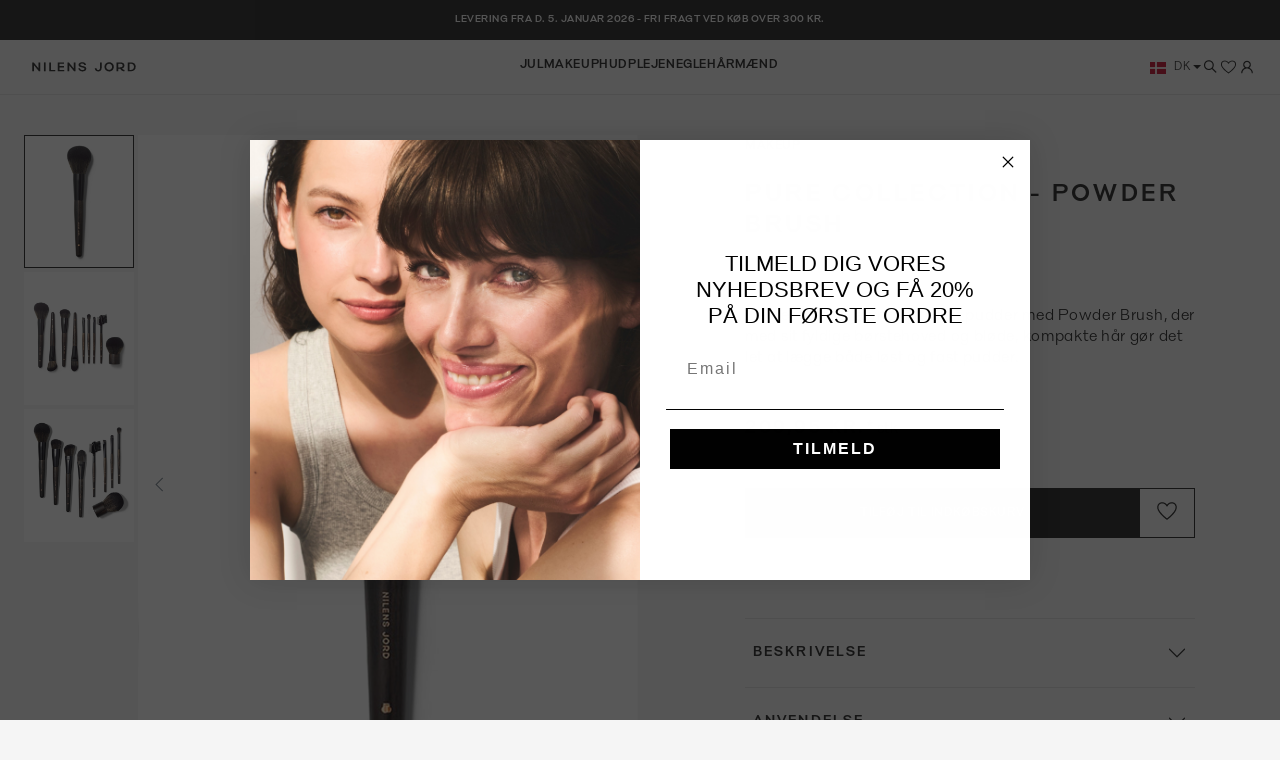

--- FILE ---
content_type: text/html; charset=UTF-8
request_url: https://nilensjord.dk/Pure-Collection-Powder-Brush/182
body_size: 15604
content:
<!DOCTYPE html><html lang="da-DK" itemscope="itemscope" itemtype="https://schema.org/WebPage"><head><link rel="preload" href="https://nilensjord.dk/theme/112b8fca8259ea360016a1e102cdb420/css/all.css?1763391331" as="style"><link rel="preload" href="https://fonts.googleapis.com/css2?family=:wght@&display=swap" as="style"><link rel="preload" href="https://nilensjord.dk/theme/112b8fca8259ea360016a1e102cdb420/js/all.js?1763391331" as="script" fetchpriority="high" /><meta charset="utf-8"><script id="wbmTagMangerDefine"> let gtmIsTrackingProductClicks = Boolean(), gtmIsTrackingAddToWishlistClicks = Boolean(), gtmContainerId ='GTM-WRTTJT5', hasSWConsentSupport = Boolean(Number(1)); window.wbmScriptIsSet = false; window.dataLayer = window.dataLayer || []; window.dataLayer.push({"event":"user","id":null}); </script><script id="wbmTagMangerDataLayer"> window.dataLayer.push({ ecommerce: null }); window.dataLayer.push({"google_tag_params":{"ecomm_prodid":182,"ecomm_pagetype":"product"}}); var onEventDataLayer = JSON.parse('{"event":"view_item","ecommerce":{"value":209.94999999999999,"items":[{"item_category":"Pensler","price":209.94999999999999,"item_brand":"NIlens Jord","item_id":"182","item_name":"Pure Collection - Powder Brush","item_variant":""}],"currency":"DKK"}}'); </script><script id="wbmTagManger"> function getCookie(name) { var cookieMatch = document.cookie.match(name + '=(.*?)(;|$)'); return cookieMatch && decodeURI(cookieMatch[1]); } var gtmCookieSet = getCookie('wbm-tagmanager-enabled'); var googleTag = function(w,d,s,l,i){w[l]=w[l]||[];w[l].push({'gtm.start':new Date().getTime(),event:'gtm.js'});var f=d.getElementsByTagName(s)[0],j=d.createElement(s),dl=l!='dataLayer'?'&l='+l:'';j.async=true;j.src='https://www.googletagmanager.com/gtm.js?id='+i+dl+'';f.parentNode.insertBefore(j,f);}; if (hasSWConsentSupport && gtmCookieSet === null) { window.wbmGoogleTagmanagerId = gtmContainerId; window.wbmScriptIsSet = false; window.googleTag = googleTag; } else { window.wbmScriptIsSet = true; googleTag(window, document, 'script', 'dataLayer', gtmContainerId); googleTag = null; } </script><meta name="viewport" content="width=device-width, initial-scale=1, shrink-to-fit=no"><script id="CookieConsent" src=https://policy.app.cookieinformation.com/uc.js data-culture="DA" data-gcm-version="2.0"></script><meta name="author" content=""><meta name="robots" content="index,follow"><meta name="revisit-after" content="15 days"><meta name="keywords" content=""><meta name="description" content="Powder Brush er med sit store børstehoved den perfekte pudderpensel, når du vil lægge en jævn, fejlfri og naturlig pudder eller solskinspudder. Penslens bløde, kompakte hår og runde form gør det let at påføre både løst og fast pudder, og børstens større…"><meta property="77540fe59ba2c30aa7156bf0fa3e823f" content="1"><link rel="alternate" type="application/rss+xml" title="netzp.blog.feed.metatitle" href="/blog.rss" /><meta name="format-detection" content="telephone=no"><meta property="og:type" content="product"><meta property="og:site_name" content="Nilens Jord"><meta property="og:url" content="https://nilensjord.dk/Pure-Collection-Powder-Brush/182"><meta property="og:title" content="Pure Collection - Powder Brush | 182"><meta property="og:description" content="Powder Brush er med sit store børstehoved den perfekte pudderpensel, når du vil lægge en jævn, fejlfri og naturlig pudder eller solskinspudder. Penslens bløde, kompakte hår og runde form gør det let at påføre både løst og fast pudder, og børstens større…"><meta property="og:image" content="https://nilensjord.b-cdn.net/media/39/5f/2c/1717591295/8dd4dcda0bad4fb381048635f7b14251.jpg?width=1600"><meta property="product:brand" content="NIlens Jord"><meta property="product:price:amount" content="209.95"><meta property="product:price:currency" content="DKK"><meta property="product:product_link" content="https://nilensjord.dk/Pure-Collection-Powder-Brush/182"><meta name="twitter:card" content="product"><meta name="twitter:site" content="Nilens Jord"><meta name="twitter:title" content="Pure Collection - Powder Brush | 182"><meta name="twitter:description" content="Powder Brush er med sit store børstehoved den perfekte pudderpensel, når du vil lægge en jævn, fejlfri og naturlig pudder eller solskinspudder. Penslens bløde, kompakte hår og runde form gør det let at påføre både løst og fast pudder, og børstens større…"><meta name="twitter:image" content="https://nilensjord.b-cdn.net/media/39/5f/2c/1717591295/8dd4dcda0bad4fb381048635f7b14251.jpg?width=1600"><meta itemprop="copyrightHolder" content="Nilens Jord"><meta itemprop="copyrightYear" content=""><meta itemprop="isFamilyFriendly" content="false"><meta itemprop="image" content="https://nilensjord.b-cdn.net/media/1e/71/38/1716383888/nilens-jord-logo.svg"><link rel="alternate" hreflang="en-GB" href="https://nilensjord.com/Pure-Collection-Powder-Brush/182" /><link rel="alternate" hreflang="x-default" href="https://nilensjord.dk/Pure-Collection-Powder-Brush/182" /><link rel="alternate" hreflang="da-DK" href="https://nilensjord.dk/Pure-Collection-Powder-Brush/182" /><link rel="shortcut icon" href="https://nilensjord.b-cdn.net/media/29/cf/16/1718612619/favicon-nj.png?width=1600"><link rel="canonical" href="https://nilensjord.dk/Pure-Collection-Powder-Brush/182"><title itemprop="name">Pure Collection - Powder Brush | 182</title><link rel="stylesheet" href="https://nilensjord.dk/theme/112b8fca8259ea360016a1e102cdb420/css/all.css?1763391331"> <script>window.features={"V6_5_0_0":true,"v6.5.0.0":true,"V6_6_0_0":false,"v6.6.0.0":false,"V6_7_0_0":false,"v6.7.0.0":false,"VUE3":false,"vue3":false,"JOIN_FILTER":false,"join.filter":false,"MEDIA_PATH":false,"media.path":false,"ES_MULTILINGUAL_INDEX":false,"es.multilingual.index":false,"STOCK_HANDLING":false,"stock.handling":false,"ASYNC_THEME_COMPILATION":false,"async.theme.compilation":false,"FEATURE_SHIPPING_1":false,"feature.shipping.1":false,"FEATURE_WEXOSHIPPING_1":false,"feature.wexoshipping.1":false};window.dataLayer=window.dataLayer||[];function gtag(){dataLayer.push(arguments);}
(()=>{const analyticsStorageEnabled=document.cookie.split(';').some((item)=>item.trim().includes('google-analytics-enabled=1'));const adsEnabled=document.cookie.split(';').some((item)=>item.trim().includes('google-ads-enabled=1'));gtag('consent','default',{'ad_user_data':adsEnabled?'granted':'denied','ad_storage':adsEnabled?'granted':'denied','ad_personalization':adsEnabled?'granted':'denied','analytics_storage':analyticsStorageEnabled?'granted':'denied'});})();window.useDefaultCookieConsent=true;window.activeNavigationId='018f9f2f22b97ec8abceb7ceb03d3235';window.router={'frontend.cart.offcanvas':'/checkout/offcanvas','frontend.cookie.offcanvas':'/cookie/offcanvas','frontend.checkout.finish.page':'/checkout/finish','frontend.checkout.info':'/widgets/checkout/info','frontend.menu.offcanvas':'/widgets/menu/offcanvas','frontend.cms.page':'/widgets/cms','frontend.cms.navigation.page':'/widgets/cms/navigation','frontend.account.addressbook':'/widgets/account/address-book','frontend.country.country-data':'/country/country-state-data','frontend.app-system.generate-token':'/app-system/Placeholder/generate-token',};window.salesChannelId='018f76e3b9a07059bce48553d08a87e4';window.router['frontend.checkout.line-item.add']='/checkout/line-item/add';window.router['frontend.checkout.cart.page']='/checkout/cart';window.router['frontend.relewise.recommendations']='/relewise/recommendations/';window.router['frontend.relewise.recommendations.slider']='/relewise/recommendations-slider/';window.router['frontend.relewise.search.typeAhead']='/relewise/type-ahead/';window.router['frontend.search.type']='/search-type';window.relewiseConfig={search:1,fullPage:1,useHistory:false,relewiseFullPageAllowed:{"isFullPageAllowed":true,"viewpoints":null},doInitialSearch:Boolean(),isSearchPage:Boolean(),ignoreInitialSearchSearchPage:Boolean(1),};window.router['frontend.checkout.confirm.page']='/checkout/confirm';var _learnq=_learnq||[];window.router['frontend.account.login.offcanvas']='/account/login/offcanvas';window.filters={apply:'Vælg',cancel:'Annuller'};window.breakpoints={"xs":0,"sm":576,"md":768,"lg":992,"xl":1200};window.customerLoggedInState=0;window.wishlistEnabled=1;window.themeAssetsPublicPath='https://nilensjord.dk/theme/018f808f6b1d71de99deb406d27c584c/assets/';var _learnq=_learnq||[];</script> <script async src="//static.klaviyo.com/onsite/js/klaviyo.js?company_id=V6GQji"></script><script src="https://nilensjord.dk/theme/112b8fca8259ea360016a1e102cdb420/js/all.js?1763391331" defer></script></head><body class="is-ctl-product is-act-index"><noscript><iframe src="https://www.googletagmanager.com/ns.html?id=GTM-WRTTJT5" height="0" width="0" style="display:none;visibility:hidden"></iframe></noscript><noscript class="noscript-main"><div role="alert" class="alert alert-info alert-has-icon"> <span class="icon icon-info" style="--in-stock-icon-color: ;"><svg xmlns="http://www.w3.org/2000/svg" xmlns:xlink="http://www.w3.org/1999/xlink" width="24" height="24" viewBox="0 0 24 24"><defs><path d="M12 7c.5523 0 1 .4477 1 1s-.4477 1-1 1-1-.4477-1-1 .4477-1 1-1zm1 9c0 .5523-.4477 1-1 1s-1-.4477-1-1v-5c0-.5523.4477-1 1-1s1 .4477 1 1v5zm11-4c0 6.6274-5.3726 12-12 12S0 18.6274 0 12 5.3726 0 12 0s12 5.3726 12 12zM12 2C6.4772 2 2 6.4772 2 12s4.4772 10 10 10 10-4.4772 10-10S17.5228 2 12 2z" id="icons-default-info" /></defs><use xlink:href="#icons-default-info" fill="#758CA3" fill-rule="evenodd" /></svg></span> <div class="alert-content-container"><div class="alert-content"> For at kunne bruge det fulde udvalg af Shopware 6 anbefaler vi at aktivere Javascript i din browser. </div></div></div></noscript><header class="header-main "><div class="top-bar-wrapper"><div class="top-bar-content container"> <span class="d-none d-md-inline">LEVERING FRA D. 5. JANUAR 2026 - FRI FRAGT VED KØB OVER 300 KR.</span> <span class="d-md-none">FRI FRAGT VED KØB OVER 295,- </span> </div></div><div class="container"><div class="d-flex w-100 my-6 flex-wrap flex-lg-nowrap justify-content-between align-items-center"><div class="col-4 gap-6 gap-sm-0 col-lg-auto me-lg-3 d-flex d-lg-none"> <button class="nav-main-toggle-btn me-lg-2 icon-dark-color" type="button" data-offcanvas-menu="true" aria-label="Menu"> <span class="icon icon-stack icon-xs" style="--in-stock-icon-color: ;"><svg xmlns="http://www.w3.org/2000/svg" xmlns:xlink="http://www.w3.org/1999/xlink" width="24" height="24" viewBox="0 0 24 24"><defs><path d="M3 13c-.5523 0-1-.4477-1-1s.4477-1 1-1h18c.5523 0 1 .4477 1 1s-.4477 1-1 1H3zm0-7c-.5523 0-1-.4477-1-1s.4477-1 1-1h18c.5523 0 1 .4477 1 1s-.4477 1-1 1H3zm0 14c-.5523 0-1-.4477-1-1s.4477-1 1-1h18c.5523 0 1 .4477 1 1s-.4477 1-1 1H3z" id="icons-default-stack" /></defs><use xlink:href="#icons-default-stack" fill="#758CA3" fill-rule="evenodd" /></svg></span> </button> <button class="d-flex d-sm-none btn header-actions-button p-0 search-toggle-btn js-search-toggle-btn icon-transparent-filling collapsed" type="button" data-search-toggle aria-controls="searchInputContainer" aria-label="Søg"> <span class="icon icon-search icon-xs icon-transparent-filling" style="--in-stock-icon-color: ;"><svg xmlns="http://www.w3.org/2000/svg" width="15" height="16" viewBox="0 0 15 16" fill="none"><path d="M9.58333 9.3431L13.6667 13.4264M6.375 10.5098C7.53532 10.5098 8.64812 10.0488 9.46859 9.22836C10.2891 8.40789 10.75 7.29509 10.75 6.13477C10.75 4.97444 10.2891 3.86165 9.46859 3.04117C8.64812 2.2207 7.53532 1.75977 6.375 1.75977C5.21468 1.75977 4.10188 2.2207 3.28141 3.04117C2.46094 3.86165 2 4.97444 2 6.13477C2 7.29509 2.46094 8.40789 3.28141 9.22836C4.10188 10.0488 5.21468 10.5098 6.375 10.5098Z" stroke="#212121" stroke-width="1.16667" fill="transparent"/></svg></span> </button> </div><div class="col-4 col-lg-auto pe-lg-2"><div class="header-logo-main header-default-logo h-100"><a class="header-logo-main-link h-100" href="/" title="Gå til forsiden"><picture class="d-flex h-100 justify-content-center align-items-center"><img src="https://nilensjord.b-cdn.net/media/1e/71/38/1716383888/nilens-jord-logo.svg" alt="Gå til forsiden" class="img-fluid header-logo-main-img" style="max-height: 50px"></picture></a></div></div><div class="flex-grow-1 mx-lg-3 d-flex align-items-stretch justify-content-center w-100 order-last order-lg-0"><div class="main-navigation" id="mainNavigation" data-flyout-menu="true"><div class="container"><nav class="nav main-navigation-menu align-items-center gap-7" itemscope="itemscope" itemtype="http://schema.org/SiteNavigationElement"><a class="nav-link main-navigation-link" href="https://nilensjord.dk/Jul/" itemprop="url" title="Jul"><div class="main-navigation-link-text body-small-demibold"> <span itemprop="name">Jul</span> </div></a><a class="nav-link main-navigation-link active" href="https://nilensjord.dk/Makeup/" itemprop="url" data-flyout-menu-trigger="018f9f2f22b97ec8abceb7ceb03d3235" title="Makeup"><div class="main-navigation-link-text body-small-demibold"> <span itemprop="name">Makeup</span> </div></a><a class="nav-link main-navigation-link" href="https://nilensjord.dk/Hudpleje/" itemprop="url" data-flyout-menu-trigger="018f9f31087d7f3e8752882a78a48fed" title="Hudpleje"><div class="main-navigation-link-text body-small-demibold"> <span itemprop="name">Hudpleje</span> </div></a><a class="nav-link main-navigation-link" href="https://nilensjord.dk/Negle/" itemprop="url" data-flyout-menu-trigger="018f9f322e9e7a30af1caf3daa59f2c6" title="Negle"><div class="main-navigation-link-text body-small-demibold"> <span itemprop="name">Negle</span> </div></a><a class="nav-link main-navigation-link" href="https://nilensjord.dk/Haar/" itemprop="url" title="Hår"><div class="main-navigation-link-text body-small-demibold"> <span itemprop="name">Hår</span> </div></a><a class="nav-link main-navigation-link" href="https://nilensjord.dk/Maend/" itemprop="url" title="Mænd"><div class="main-navigation-link-text body-small-demibold"> <span itemprop="name">Mænd</span> </div></a></nav></div><div class="navigation-flyouts"><div class="navigation-flyout" data-flyout-menu-id="018f9f2f22b97ec8abceb7ceb03d3235"><div class="container"><div class="row navigation-flyout-content py-11 py-lg-12"><div class="col-lg-9"><div class="navigation-flyout-categories"><div class="d-flex flex-wrap gap-10 gap-xl-13 navigation-flyout-categories is-level-0"><div class="navigation-flyout-col"><a class="nav-item nav-link navigation-flyout-item font-size-tag-and-button mb-7 is-level-0" href="https://nilensjord.dk/Makeup/Ansigt/" itemprop="url" title="Ansigt"> <span itemprop="name">Ansigt</span> </a><div class="navigation-flyout-categories is-level-1"><div class="navigation-flyout-col"><a class="nav-item nav-link navigation-flyout-item body-small mb-5 is-level-1" href="https://nilensjord.dk/Makeup/Ansigt/Foundation/" itemprop="url" title="Foundation"> <span itemprop="name">Foundation</span> </a><div class="navigation-flyout-categories is-level-2"></div></div><div class="navigation-flyout-col"><a class="nav-item nav-link navigation-flyout-item body-small mb-5 is-level-1" href="https://nilensjord.dk/Makeup/Ansigt/Pudder/" itemprop="url" title="Pudder"> <span itemprop="name">Pudder</span> </a><div class="navigation-flyout-categories is-level-2"></div></div><div class="navigation-flyout-col"><a class="nav-item nav-link navigation-flyout-item body-small mb-5 is-level-1" href="https://nilensjord.dk/Makeup/Ansigt/Concealer/" itemprop="url" title="Concealer"> <span itemprop="name">Concealer</span> </a><div class="navigation-flyout-categories is-level-2"></div></div><div class="navigation-flyout-col"><a class="nav-item nav-link navigation-flyout-item body-small mb-5 is-level-1" href="https://nilensjord.dk/Makeup/Ansigt/Blush/" itemprop="url" title="Blush"> <span itemprop="name">Blush</span> </a><div class="navigation-flyout-categories is-level-2"></div></div><div class="navigation-flyout-col"><a class="nav-item nav-link navigation-flyout-item body-small mb-5 is-level-1" href="https://nilensjord.dk/Makeup/Ansigt/Priming-Setting/" itemprop="url" title="Priming &amp; Setting"> <span itemprop="name">Priming &amp; Setting</span> </a><div class="navigation-flyout-categories is-level-2"></div></div><div class="navigation-flyout-col"><a class="nav-item nav-link navigation-flyout-item body-small mb-5 is-level-1" href="https://nilensjord.dk/Makeup/Ansigt/Bronzer-Contour-Highlighter/" itemprop="url" title="Bronzer, Contour &amp; Highlighter"> <span itemprop="name">Bronzer, Contour &amp; Highlighter</span> </a><div class="navigation-flyout-categories is-level-2"></div></div></div></div><div class="navigation-flyout-col"><a class="nav-item nav-link navigation-flyout-item font-size-tag-and-button mb-7 is-level-0" href="https://nilensjord.dk/Makeup/OEjne/" itemprop="url" title="Øjne"> <span itemprop="name">Øjne</span> </a><div class="navigation-flyout-categories is-level-1"><div class="navigation-flyout-col"><a class="nav-item nav-link navigation-flyout-item body-small mb-5 is-level-1" href="https://nilensjord.dk/Makeup/OEjne/Mascara/" itemprop="url" title="Mascara"> <span itemprop="name">Mascara</span> </a><div class="navigation-flyout-categories is-level-2"></div></div><div class="navigation-flyout-col"><a class="nav-item nav-link navigation-flyout-item body-small mb-5 is-level-1" href="https://nilensjord.dk/Makeup/OEjne/OEjenskygge/" itemprop="url" title="Øjenskygge"> <span itemprop="name">Øjenskygge</span> </a><div class="navigation-flyout-categories is-level-2"></div></div><div class="navigation-flyout-col"><a class="nav-item nav-link navigation-flyout-item body-small mb-5 is-level-1" href="https://nilensjord.dk/Makeup/OEjne/OEjenbryn/" itemprop="url" title="Øjenbryn"> <span itemprop="name">Øjenbryn</span> </a><div class="navigation-flyout-categories is-level-2"></div></div><div class="navigation-flyout-col"><a class="nav-item nav-link navigation-flyout-item body-small mb-5 is-level-1" href="https://nilensjord.dk/Makeup/OEjne/Eyeliner/" itemprop="url" title="Eyeliner"> <span itemprop="name">Eyeliner</span> </a><div class="navigation-flyout-categories is-level-2"></div></div></div></div><div class="navigation-flyout-col"><a class="nav-item nav-link navigation-flyout-item font-size-tag-and-button mb-7 is-level-0" href="https://nilensjord.dk/Makeup/Laeber/" itemprop="url" title="Læber"> <span itemprop="name">Læber</span> </a><div class="navigation-flyout-categories is-level-1"><div class="navigation-flyout-col"><a class="nav-item nav-link navigation-flyout-item body-small mb-5 is-level-1" href="https://nilensjord.dk/Makeup/Laeber/Laebestift/" itemprop="url" title="Læbestift"> <span itemprop="name">Læbestift</span> </a><div class="navigation-flyout-categories is-level-2"></div></div><div class="navigation-flyout-col"><a class="nav-item nav-link navigation-flyout-item body-small mb-5 is-level-1" href="https://nilensjord.dk/Makeup/Laeber/Lipgloss/" itemprop="url" title="Lipgloss"> <span itemprop="name">Lipgloss</span> </a><div class="navigation-flyout-categories is-level-2"></div></div><div class="navigation-flyout-col"><a class="nav-item nav-link navigation-flyout-item body-small mb-5 is-level-1" href="https://nilensjord.dk/Makeup/Laeber/Laebepleje/" itemprop="url" title="Læbepleje"> <span itemprop="name">Læbepleje</span> </a><div class="navigation-flyout-categories is-level-2"></div></div><div class="navigation-flyout-col"><a class="nav-item nav-link navigation-flyout-item body-small mb-5 is-level-1" href="https://nilensjord.dk/Makeup/Laeber/Lipliner/" itemprop="url" title="Lipliner"> <span itemprop="name">Lipliner</span> </a><div class="navigation-flyout-categories is-level-2"></div></div></div></div><div class="navigation-flyout-col"><a class="nav-item nav-link navigation-flyout-item font-size-tag-and-button mb-7 is-level-0" href="https://nilensjord.dk/Makeup/Pensler/" itemprop="url" title="Pensler"> <span itemprop="name">Pensler</span> </a><div class="navigation-flyout-categories is-level-1"></div></div><div class="navigation-flyout-col"><a class="nav-item nav-link navigation-flyout-item font-size-tag-and-button mb-7 is-level-0" href="https://nilensjord.dk/Makeup/Makeup-tasker/" itemprop="url" title="Makeup-tasker"> <span itemprop="name">Makeup-tasker</span> </a><div class="navigation-flyout-categories is-level-1"></div></div></div></div></div></div></div></div><div class="navigation-flyout" data-flyout-menu-id="018f9f31087d7f3e8752882a78a48fed"><div class="container"><div class="row navigation-flyout-content py-11 py-lg-12"><div class="col-lg-9"><div class="navigation-flyout-categories"><div class="d-flex flex-wrap gap-10 gap-xl-13 navigation-flyout-categories is-level-0"><div class="navigation-flyout-col"><a class="nav-item nav-link navigation-flyout-item font-size-tag-and-button mb-7 is-level-0" href="https://nilensjord.dk/Hudpleje/Ansigt/" itemprop="url" title="Ansigt"> <span itemprop="name">Ansigt</span> </a><div class="navigation-flyout-categories is-level-1"><div class="navigation-flyout-col"><a class="nav-item nav-link navigation-flyout-item body-small mb-5 is-level-1" href="https://nilensjord.dk/Hudpleje/Ansigt/Ansigtspleje/" itemprop="url" title="Ansigtspleje"> <span itemprop="name">Ansigtspleje</span> </a><div class="navigation-flyout-categories is-level-2"></div></div><div class="navigation-flyout-col"><a class="nav-item nav-link navigation-flyout-item body-small mb-5 is-level-1" href="https://nilensjord.dk/Hudpleje/Ansigt/OEjencreme/" itemprop="url" title="Øjencreme"> <span itemprop="name">Øjencreme</span> </a><div class="navigation-flyout-categories is-level-2"></div></div><div class="navigation-flyout-col"><a class="nav-item nav-link navigation-flyout-item body-small mb-5 is-level-1" href="https://nilensjord.dk/Hudpleje/Ansigt/Serum-olie/" itemprop="url" title="Serum &amp; olie"> <span itemprop="name">Serum &amp; olie</span> </a><div class="navigation-flyout-categories is-level-2"></div></div><div class="navigation-flyout-col"><a class="nav-item nav-link navigation-flyout-item body-small mb-5 is-level-1" href="https://nilensjord.dk/Hudpleje/Ansigt/Rens/" itemprop="url" title="Rens"> <span itemprop="name">Rens</span> </a><div class="navigation-flyout-categories is-level-2"></div></div></div></div><div class="navigation-flyout-col"><a class="nav-item nav-link navigation-flyout-item font-size-tag-and-button mb-7 is-level-0" href="https://nilensjord.dk/Hudpleje/Krop/" itemprop="url" title="Krop"> <span itemprop="name">Krop</span> </a><div class="navigation-flyout-categories is-level-1"></div></div><div class="navigation-flyout-col"><a class="nav-item nav-link navigation-flyout-item font-size-tag-and-button mb-7 is-level-0" href="https://nilensjord.dk/Hudpleje/Sol/" itemprop="url" title="Sol"> <span itemprop="name">Sol</span> </a><div class="navigation-flyout-categories is-level-1"></div></div><div class="navigation-flyout-col"><a class="nav-item nav-link navigation-flyout-item font-size-tag-and-button mb-7 is-level-0" href="https://nilensjord.dk/Hudpleje/Pro-Age/" itemprop="url" title="Pro-Age"> <span itemprop="name">Pro-Age</span> </a><div class="navigation-flyout-categories is-level-1"></div></div><div class="navigation-flyout-col"><a class="nav-item nav-link navigation-flyout-item font-size-tag-and-button mb-7 is-level-0" href="https://nilensjord.dk/Hudpleje/Hydra-Repair/" itemprop="url" title="Hydra Repair"> <span itemprop="name">Hydra Repair</span> </a><div class="navigation-flyout-categories is-level-1"></div></div><div class="navigation-flyout-col"><a class="nav-item nav-link navigation-flyout-item font-size-tag-and-button mb-7 is-level-0" href="https://nilensjord.dk/Hudpleje/Hydra-Glow/" itemprop="url" title="Hydra Glow"> <span itemprop="name">Hydra Glow</span> </a><div class="navigation-flyout-categories is-level-1"></div></div></div></div></div></div></div></div><div class="navigation-flyout" data-flyout-menu-id="018f9f322e9e7a30af1caf3daa59f2c6"><div class="container"><div class="row navigation-flyout-content py-11 py-lg-12"><div class="col-lg-9"><div class="navigation-flyout-categories"><div class="d-flex flex-wrap gap-10 gap-xl-13 navigation-flyout-categories is-level-0"><div class="navigation-flyout-col"><a class="nav-item nav-link navigation-flyout-item font-size-tag-and-button mb-7 is-level-0" href="https://nilensjord.dk/Negle/Neglelak/" itemprop="url" title="Neglelak"> <span itemprop="name">Neglelak</span> </a><div class="navigation-flyout-categories is-level-1"></div></div><div class="navigation-flyout-col"><a class="nav-item nav-link navigation-flyout-item font-size-tag-and-button mb-7 is-level-0" href="https://nilensjord.dk/Negle/Neglepleje/" itemprop="url" title="Neglepleje"> <span itemprop="name">Neglepleje</span> </a><div class="navigation-flyout-categories is-level-1"></div></div><div class="navigation-flyout-col"><a class="nav-item nav-link navigation-flyout-item font-size-tag-and-button mb-7 is-level-0" href="https://nilensjord.dk/Negle/The-Mocha-Meringue-Collection/" itemprop="url" title="The Mocha Meringue Collection"> <span itemprop="name">The Mocha Meringue Collection</span> </a><div class="navigation-flyout-categories is-level-1"></div></div><div class="navigation-flyout-col"><a class="nav-item nav-link navigation-flyout-item font-size-tag-and-button mb-7 is-level-0" href="https://nilensjord.dk/Negle/The-Happy-Holiday-Collection/" itemprop="url" title="The Happy Holiday Collection"> <span itemprop="name">The Happy Holiday Collection</span> </a><div class="navigation-flyout-categories is-level-1"></div></div></div></div></div></div></div></div></div></div></div><div class="col-4 col-lg-auto d-flex align-items-center justify-content-end justify-content-lg-start gap-5"><div class="d-none d-sm-flex"><div class="top-bar-nav-item top-bar-language"><div class="language-form"><div class="languages-menu dropdown"> <button class="btn dropdown-toggle top-bar-nav-btn" type="button" data-bs-toggle="dropdown" data-bs-toggle="dropdown" aria-haspopup="true" aria-expanded="false"><div class="top-bar-list-icon language-flag country-dk"></div> <span class="top-bar-nav-text">DK</span> </button> <div class="top-bar-list dropdown-menu dropdown-menu-right" aria-labelledby="languagesDropdown-"><div class="top-bar-list-item dropdown-item" title="DK"> <label class="top-bar-list-label" onclick="window.location ='https://nilensjord.dk/Pure-Collection-Powder-Brush/182'"><div class="top-bar-list-icon language-flag country-dk"></div> <span class="store-name">DK</span> </label></div><div class="top-bar-list-item dropdown-item" title="EN"> <label class="top-bar-list-label" onclick="window.location ='https://nilensjord.com/Pure-Collection-Powder-Brush/182'"><div class="top-bar-list-icon language-flag country-gb"></div> <span class="store-name">EN</span> </label></div></div></div></div></div></div> <button class="d-none d-sm-flex btn header-actions-button p-0 search-toggle-btn js-search-toggle-btn collapsed icon-transparent-filling" type="button" data-search-toggle aria-controls="searchInputContainer" aria-label="Søg"> <span class="icon icon-search icon-xs" style="--in-stock-icon-color: ;"><svg xmlns="http://www.w3.org/2000/svg" width="15" height="16" viewBox="0 0 15 16" fill="none"><path d="M9.58333 9.3431L13.6667 13.4264M6.375 10.5098C7.53532 10.5098 8.64812 10.0488 9.46859 9.22836C10.2891 8.40789 10.75 7.29509 10.75 6.13477C10.75 4.97444 10.2891 3.86165 9.46859 3.04117C8.64812 2.2207 7.53532 1.75977 6.375 1.75977C5.21468 1.75977 4.10188 2.2207 3.28141 3.04117C2.46094 3.86165 2 4.97444 2 6.13477C2 7.29509 2.46094 8.40789 3.28141 9.22836C4.10188 10.0488 5.21468 10.5098 6.375 10.5098Z" stroke="#212121" stroke-width="1.16667" fill="transparent"/></svg></span> </button> <div class="header-wishlist"><a class="btn header-wishlist-btn d-flex header-actions-button p-0" href="/wishlist" title="Ønskeliste" aria-label="Ønskeliste"> <span class="icon-dark-color"> <span class="icon icon-heart icon-xs" style="--in-stock-icon-color: ;"><svg xmlns="http://www.w3.org/2000/svg" width="16" height="16" viewBox="0 0 16 16" fill="none"><g clip-path="url(#clip0_732_376)"><path d="M7.99888 14.4131C7.90068 14.4128 7.80535 14.38 7.72777 14.3198C5.25666 12.3998 3.55444 10.7464 2.36333 9.11532C0.843328 7.03087 0.496661 5.10643 1.33222 3.39532C1.92777 2.17309 3.63888 1.17309 5.63888 1.75532C6.59246 2.03076 7.42443 2.62144 7.99888 3.43087C8.57333 2.62144 9.40531 2.03076 10.3589 1.75532C12.3544 1.18198 14.07 2.17309 14.6655 3.39532C15.5011 5.10643 15.1544 7.03087 13.6344 9.11532C12.4433 10.7464 10.7411 12.3998 8.26999 14.3198C8.19242 14.38 8.09708 14.4128 7.99888 14.4131ZM4.50111 2.47976C4.02522 2.46124 3.55327 2.57267 3.13593 2.80209C2.71858 3.03152 2.37159 3.37027 2.13222 3.78198C1.44333 5.19532 1.75444 6.76865 3.08333 8.58643C4.49558 10.408 6.14929 12.0288 7.99888 13.4042C9.84818 12.0302 11.5019 10.4109 12.9144 8.59087C14.2478 6.76865 14.5544 5.19532 13.8655 3.78643C13.4211 2.89754 12.0878 2.19087 10.6033 2.60865C10.1273 2.74932 9.68609 2.98808 9.30795 3.30957C8.92982 3.63106 8.62318 4.02816 8.40777 4.47532C8.37429 4.55683 8.31733 4.62655 8.24412 4.67562C8.17092 4.72469 8.08479 4.75089 7.99666 4.75089C7.90854 4.75089 7.8224 4.72469 7.7492 4.67562C7.676 4.62655 7.61903 4.55683 7.58555 4.47532C7.37176 4.02704 7.06565 3.62902 6.68728 3.30732C6.30891 2.98563 5.86682 2.74754 5.38999 2.60865C5.10109 2.52474 4.80194 2.48136 4.50111 2.47976Z" fill="#212121"/></g><defs><clipPath id="clip0_732_376"><rect width="16" height="16" fill="transparent"/></clipPath></defs></svg></span> </span> <div class="header-wishlist-badge"> (<span id="wishlist-basket" data-wishlist-storage="true" data-wishlist-storage-options="{&quot;listPath&quot;:&quot;\/wishlist\/list&quot;,&quot;mergePath&quot;:&quot;\/wishlist\/merge&quot;,&quot;pageletPath&quot;:&quot;\/wishlist\/merge\/pagelet&quot;}" data-wishlist-widget="true" data-wishlist-widget-options="{&quot;showCounter&quot;:true}"></span>) </div></a></div><div class="account-menu d-none d-sm-block"> <button class="btn account-menu-btn header-actions-button icon-dark-color p-0 d-flex" type="button" id="accountWidget" data-offcanvas-account-menu="true" aria-haspopup="true" aria-expanded="false" aria-label="Din konto" title="Din konto"> <span class="icon icon-user icon-xs icon-dark-color" style="--in-stock-icon-color: ;"><svg xmlns="http://www.w3.org/2000/svg" width="16" height="16" viewBox="0 0 16 16" fill="none"><path d="M13.4141 11.9312C13.1194 11.2331 12.6916 10.5989 12.1547 10.0641C11.6195 9.52767 10.9854 9.10001 10.2875 8.80469C10.2813 8.80156 10.275 8.8 10.2688 8.79688C11.2422 8.09375 11.875 6.94844 11.875 5.65625C11.875 3.51562 10.1407 1.78125 8.00004 1.78125C5.85941 1.78125 4.12504 3.51562 4.12504 5.65625C4.12504 6.94844 4.75785 8.09375 5.73129 8.79844C5.72504 8.80156 5.71879 8.80312 5.71254 8.80625C5.01254 9.10156 4.38441 9.525 3.84535 10.0656C3.30896 10.6009 2.8813 11.235 2.58598 11.9328C2.29585 12.616 2.13939 13.3485 2.12504 14.0906C2.12462 14.1073 2.12755 14.1239 2.13364 14.1394C2.13974 14.1549 2.14888 14.1691 2.16053 14.181C2.17218 14.193 2.1861 14.2025 2.20147 14.2089C2.21684 14.2154 2.23336 14.2188 2.25004 14.2188H3.18754C3.25629 14.2188 3.31098 14.1641 3.31254 14.0969C3.34379 12.8906 3.82816 11.7609 4.68441 10.9047C5.57035 10.0188 6.74691 9.53125 8.00004 9.53125C9.25316 9.53125 10.4297 10.0188 11.3157 10.9047C12.1719 11.7609 12.6563 12.8906 12.6875 14.0969C12.6891 14.1656 12.7438 14.2188 12.8125 14.2188H13.75C13.7667 14.2188 13.7832 14.2154 13.7986 14.2089C13.814 14.2025 13.8279 14.193 13.8396 14.181C13.8512 14.1691 13.8603 14.1549 13.8664 14.1394C13.8725 14.1239 13.8755 14.1073 13.875 14.0906C13.8594 13.3437 13.7047 12.6172 13.4141 11.9312ZM8.00004 8.34375C7.28285 8.34375 6.60785 8.06406 6.10004 7.55625C5.59223 7.04844 5.31254 6.37344 5.31254 5.65625C5.31254 4.93906 5.59223 4.26406 6.10004 3.75625C6.60785 3.24844 7.28285 2.96875 8.00004 2.96875C8.71723 2.96875 9.39223 3.24844 9.90004 3.75625C10.4079 4.26406 10.6875 4.93906 10.6875 5.65625C10.6875 6.37344 10.4079 7.04844 9.90004 7.55625C9.39223 8.06406 8.71723 8.34375 8.00004 8.34375Z" fill="#212121"/></svg></span> </button> </div><div class="header-cart" data-offcanvas-cart="true"><a class="body-small-demibold header-actions-button d-flex p-0 icon-transparent-filling" href="/checkout/cart" data-cart-widget="true" title="Indkøbskurv" aria-label="Indkøbskurv"> <span class="icon icon-bag icon-xs icon-transparent-filling" style="--in-stock-icon-color: ;"><svg width="16" height="16" viewBox="0 0 16 16" fill="none" xmlns="http://www.w3.org/2000/svg"><path d="M5 4.5C5 4.5 5 1.5 8 1.5C11 1.5 11 4.5 11 4.5M2.5 4.5V14.5H13.5V4.5H2.5Z" stroke="#212121" stroke-linecap="round" stroke-linejoin="round"/></svg></span> <span class="header-actions-cart-count body-small-demibold"> (0) </span> </a></div></div><div id="searchInputContainer" class="d-none header-search-input-container js-search-input-container"><div class="container"><div class="search-toggle-close-wrapper w-100 d-flex justify-content-end mb-6"> <button class="btn p-0 search-toggle-close js-search-toggle-close"> <span class="icon icon-close icon-md" style="--in-stock-icon-color: ;"><svg width="24" height="24" viewBox="0 0 24 24" fill="none" xmlns="http://www.w3.org/2000/svg"><path d="M6.39941 18.3094L5.69141 17.6014L11.2914 12.0014L5.69141 6.40136L6.39941 5.69336L11.9994 11.2934L17.5994 5.69336L18.3074 6.40136L12.7074 12.0014L18.3074 17.6014L17.5994 18.3094L11.9994 12.7094L6.39941 18.3094Z" fill="#212121"/></svg></span> </button> </div><div class="header-search d-flex align-items-stretch w-100 mw-100 m-0"><form action="/search" method="get" data-search-form="true" data-search-widget-options='{&quot;searchWidgetMinChars&quot;:2}' data-url="/suggest?search=" data-content-container=".live-search-container" class="header-search-form d-flex align-items-stretch w-100"><div class="input-group"><input type="search" name="search" class="form-control header-search-input search-input-field" autocomplete="off" autocapitalize="off" placeholder="Indtast søgeudtryk..." data-relewise-type-ahead-options="{&quot;typeAheadContainerSelector&quot;:&quot;.search-type-ahead&quot;}" aria-label="Indtast søgeudtryk..." value=""><div class="search-type-ahead" data-hint="Søger du efter?"></div> <button type="submit" class="d-none"></button> <button type="button" class="btn header-search-btn search-header-clear"> Ryd </button> </div></form></div><div class="live-search-container"></div></div></div></div></div></header><div class="d-none js-navigation-offcanvas-initial-content"><div class="offcanvas-header"><div class="w-100 d-flex justify-content-end"> <button class="btn offcanvas-close js-offcanvas-close"> <span class="icon icon-close icon-md" style="--in-stock-icon-color: ;"><svg width="24" height="24" viewBox="0 0 24 24" fill="none" xmlns="http://www.w3.org/2000/svg"><path d="M6.39941 18.3094L5.69141 17.6014L11.2914 12.0014L5.69141 6.40136L6.39941 5.69336L11.9994 11.2934L17.5994 5.69336L18.3074 6.40136L12.7074 12.0014L18.3074 17.6014L17.5994 18.3094L11.9994 12.7094L6.39941 18.3094Z" fill="#212121"/></svg></span> </button> </div></div><div class="offcanvas-body"><nav class="nav navigation-offcanvas-actions"><div class="top-bar-nav-item top-bar-language"><div class="language-form"><div class="languages-menu dropdown"> <button class="btn dropdown-toggle top-bar-nav-btn" type="button" data-bs-toggle="dropdown" data-bs-toggle="dropdown" aria-haspopup="true" aria-expanded="false"><div class="top-bar-list-icon language-flag country-dk"></div> <span class="top-bar-nav-text">DK</span> </button> <div class="top-bar-list dropdown-menu dropdown-menu-right" aria-labelledby="languagesDropdown-offcanvas"><div class="top-bar-list-item dropdown-item" title="DK"> <label class="top-bar-list-label" onclick="window.location ='https://nilensjord.dk/Pure-Collection-Powder-Brush/182'"><div class="top-bar-list-icon language-flag country-dk"></div> <span class="store-name">DK</span> </label></div><div class="top-bar-list-item dropdown-item" title="EN"> <label class="top-bar-list-label" onclick="window.location ='https://nilensjord.com/Pure-Collection-Powder-Brush/182'"><div class="top-bar-list-icon language-flag country-gb"></div> <span class="store-name">EN</span> </label></div></div></div></div></div></nav><div class="navigation-offcanvas-container js-navigation-offcanvas"><div class="navigation-offcanvas-overlay-content js-navigation-offcanvas-overlay-content"><a class="nav-item nav-link gap-6 is-back-link-button justify-content-start font-size-tag-large navigation-offcanvas-link js-navigation-offcanvas-link" href="/widgets/menu/offcanvas" itemprop="url" title="Tilbage"> <span class="navigation-offcanvas-link-icon js-navigation-offcanvas-loading-icon"> <span class="icon icon-chevron-left icon-sm icon-dark" style="--in-stock-icon-color: ;"><svg width="20" height="20" viewBox="0 0 20 20" fill="none" xmlns="http://www.w3.org/2000/svg"><path fill-rule="evenodd" clip-rule="evenodd" d="M12.9068 3.69103C12.7809 3.58336 12.6174 3.53008 12.4522 3.54289C12.2871 3.5557 12.1337 3.63356 12.0259 3.75937L7.02594 9.5927C6.92889 9.70596 6.87555 9.85021 6.87555 9.99937C6.87555 10.1485 6.92889 10.2928 7.02594 10.406L12.0259 16.2394C12.1355 16.359 12.2873 16.4314 12.4493 16.4411C12.6112 16.4509 12.7706 16.3973 12.8938 16.2917C13.0169 16.1861 13.0942 16.0367 13.1092 15.8752C13.1242 15.7136 13.0758 15.5526 12.9743 15.426L8.32344 9.99937L12.9743 4.5727C13.0821 4.44701 13.1357 4.28364 13.1232 4.11849C13.1107 3.95333 13.0332 3.79989 12.9076 3.69187" fill="#212121"/></svg></span> </span> <span itemprop="name"> Makeup </span> </a><ul class="list-unstyled navigation-offcanvas-list"><li class="navigation-offcanvas-list-item"><a class="navigation-offcanvas-link nav-item nav-link font-size-tag-large" href="https://nilensjord.dk/Makeup/Ansigt/" data-href="/widgets/menu/offcanvas?navigationId=018f9f33071e79208427957aa5275a39" itemprop="url" title="Ansigt"> <span itemprop="name">Ansigt</span> </a><a class="navigation-offcanvas-link is-navigation-item-child nav-item nav-link body-large" href="https://nilensjord.dk/Makeup/Ansigt/Foundation/" itemprop="url" title="Ansigt"> <span itemprop="name">Foundation</span> </a><a class="navigation-offcanvas-link is-navigation-item-child nav-item nav-link body-large" href="https://nilensjord.dk/Makeup/Ansigt/Pudder/" itemprop="url" title="Ansigt"> <span itemprop="name">Pudder</span> </a><a class="navigation-offcanvas-link is-navigation-item-child nav-item nav-link body-large" href="https://nilensjord.dk/Makeup/Ansigt/Concealer/" itemprop="url" title="Ansigt"> <span itemprop="name">Concealer</span> </a><a class="navigation-offcanvas-link is-navigation-item-child nav-item nav-link body-large" href="https://nilensjord.dk/Makeup/Ansigt/Blush/" itemprop="url" title="Ansigt"> <span itemprop="name">Blush</span> </a><a class="navigation-offcanvas-link is-navigation-item-child nav-item nav-link body-large" href="https://nilensjord.dk/Makeup/Ansigt/Priming-Setting/" itemprop="url" title="Ansigt"> <span itemprop="name">Priming &amp; Setting</span> </a><a class="navigation-offcanvas-link is-navigation-item-child nav-item nav-link body-large mb-8" href="https://nilensjord.dk/Makeup/Ansigt/Bronzer-Contour-Highlighter/" itemprop="url" title="Ansigt"> <span itemprop="name">Bronzer, Contour &amp; Highlighter</span> </a></li><li class="navigation-offcanvas-list-item"><a class="navigation-offcanvas-link nav-item nav-link font-size-tag-large" href="https://nilensjord.dk/Makeup/OEjne/" data-href="/widgets/menu/offcanvas?navigationId=018f9f3326237dea87c751334351e4e5" itemprop="url" title="Øjne"> <span itemprop="name">Øjne</span> </a><a class="navigation-offcanvas-link is-navigation-item-child nav-item nav-link body-large" href="https://nilensjord.dk/Makeup/OEjne/Mascara/" itemprop="url" title="Øjne"> <span itemprop="name">Mascara</span> </a><a class="navigation-offcanvas-link is-navigation-item-child nav-item nav-link body-large" href="https://nilensjord.dk/Makeup/OEjne/OEjenskygge/" itemprop="url" title="Øjne"> <span itemprop="name">Øjenskygge</span> </a><a class="navigation-offcanvas-link is-navigation-item-child nav-item nav-link body-large" href="https://nilensjord.dk/Makeup/OEjne/OEjenbryn/" itemprop="url" title="Øjne"> <span itemprop="name">Øjenbryn</span> </a><a class="navigation-offcanvas-link is-navigation-item-child nav-item nav-link body-large mb-8" href="https://nilensjord.dk/Makeup/OEjne/Eyeliner/" itemprop="url" title="Øjne"> <span itemprop="name">Eyeliner</span> </a></li><li class="navigation-offcanvas-list-item"><a class="navigation-offcanvas-link nav-item nav-link font-size-tag-large" href="https://nilensjord.dk/Makeup/Laeber/" data-href="/widgets/menu/offcanvas?navigationId=018f9f333db779f5bdbd27d7d195bf9a" itemprop="url" title="Læber"> <span itemprop="name">Læber</span> </a><a class="navigation-offcanvas-link is-navigation-item-child nav-item nav-link body-large" href="https://nilensjord.dk/Makeup/Laeber/Laebestift/" itemprop="url" title="Læber"> <span itemprop="name">Læbestift</span> </a><a class="navigation-offcanvas-link is-navigation-item-child nav-item nav-link body-large" href="https://nilensjord.dk/Makeup/Laeber/Lipgloss/" itemprop="url" title="Læber"> <span itemprop="name">Lipgloss</span> </a><a class="navigation-offcanvas-link is-navigation-item-child nav-item nav-link body-large" href="https://nilensjord.dk/Makeup/Laeber/Laebepleje/" itemprop="url" title="Læber"> <span itemprop="name">Læbepleje</span> </a><a class="navigation-offcanvas-link is-navigation-item-child nav-item nav-link body-large mb-8" href="https://nilensjord.dk/Makeup/Laeber/Lipliner/" itemprop="url" title="Læber"> <span itemprop="name">Lipliner</span> </a></li><li class="navigation-offcanvas-list-item"><a class="navigation-offcanvas-link nav-item nav-link font-size-tag-large" href="https://nilensjord.dk/Makeup/Pensler/" itemprop="url" title="Pensler"> <span itemprop="name">Pensler</span> </a></li><li class="navigation-offcanvas-list-item"><a class="navigation-offcanvas-link nav-item nav-link font-size-tag-large" href="https://nilensjord.dk/Makeup/Makeup-tasker/" itemprop="url" title="Makeup-tasker"> <span itemprop="name">Makeup-tasker</span> </a></li></ul> <button class="btn navigation-offcanvas-account-button font-size-tag-large js-offcanvas-close" type="button" id="accountWidget" data-offcanvas-account-menu="true" aria-haspopup="true" aria-expanded="false" aria-label="Login" title="Login"> Login </button> </div></div></div></div><main class="content-main"><div class="flashbags container"></div><div class="container-main"><div class="cms-page" itemscope itemtype="https://schema.org/Product"><div class="cms-sections"><div class="cms-section overflow-visible pos-0 cms-section-default" style=""><div class="cms-section-default boxed"><div class="cms-block overflow-visible no-lazysizes indicator pos-0 cms-block-gallery-buybox" style=""><div class="cms-block-container" style="padding: 40px 0 0 0;"><div class="cms-block-container-row row cms-row "><div class="col-lg-6 product-detail-media" data-cms-element-id="018fa5785b897ed18b7308876b91a504"><div class="cms-element-image-gallery"><div class="row gallery-slider-row is-loading js-gallery-zoom-modal-container" data-magnifier-options='{"keepAspectRatioOnZoom":false}' data-gallery-slider="true" data-gallery-slider-options='{&quot;slider&quot;:{&quot;navPosition&quot;:&quot;bottom&quot;,&quot;speed&quot;:500,&quot;gutter&quot;:0,&quot;controls&quot;:true,&quot;autoHeight&quot;:false,&quot;startIndex&quot;:1},&quot;thumbnailSlider&quot;:{&quot;items&quot;:5,&quot;slideBy&quot;:4,&quot;controls&quot;:false,&quot;startIndex&quot;:1,&quot;gutter&quot;:4,&quot;responsive&quot;:{&quot;xs&quot;:{&quot;enabled&quot;:true,&quot;controls&quot;:false},&quot;sm&quot;:{&quot;enabled&quot;:true,&quot;controls&quot;:false},&quot;md&quot;:{&quot;axis&quot;:&quot;vertical&quot;},&quot;lg&quot;:{&quot;axis&quot;:&quot;vertical&quot;},&quot;xl&quot;:{&quot;axis&quot;:&quot;vertical&quot;},&quot;xxl&quot;:{&quot;axis&quot;:&quot;vertical&quot;}}}}'><div class="gallery-slider-col col order-1 order-md-2"><div class="base-slider gallery-slider"><div class="gallery-slider-container" data-gallery-slider-container="true"><div class="gallery-slider-item-container"><div class="gallery-slider-item is-cover js-magnifier-container" style="min-height: 704px"><img src="https://nilensjord.b-cdn.net/media/39/5f/2c/1717591295/8dd4dcda0bad4fb381048635f7b14251.jpg?width=1600" class="img-fluid gallery-slider-image magnifier-image js-magnifier-image" data-full-image="https://nilensjord.b-cdn.net/media/39/5f/2c/1717591295/8dd4dcda0bad4fb381048635f7b14251.jpg?width=1600" data-object-fit="cover" itemprop="image" fetchpriority="high" loading="eager" /></div></div><div class="gallery-slider-item-container"><div class="gallery-slider-item is-cover js-magnifier-container" style="min-height: 704px"><img src="https://nilensjord.b-cdn.net/media/dd/a7/07/1717494945/350c2cbd415f4544b0f7f54157adaa64.jpg?width=1600" class="img-fluid gallery-slider-image magnifier-image js-magnifier-image" data-full-image="https://nilensjord.b-cdn.net/media/dd/a7/07/1717494945/350c2cbd415f4544b0f7f54157adaa64.jpg?width=1600" data-object-fit="cover" itemprop="image" loading="eager" /></div></div><div class="gallery-slider-item-container"><div class="gallery-slider-item is-cover js-magnifier-container" style="min-height: 704px"><img src="https://nilensjord.b-cdn.net/media/55/9e/23/1717494944/6fe5ecaed4d7413ab6329f778315e090.jpg?width=1600" class="img-fluid gallery-slider-image magnifier-image js-magnifier-image" data-full-image="https://nilensjord.b-cdn.net/media/55/9e/23/1717494944/6fe5ecaed4d7413ab6329f778315e090.jpg?width=1600" data-object-fit="cover" itemprop="image" loading="eager" /></div></div></div><div class="gallery-slider-controls" data-gallery-slider-controls="true"> <button class="base-slider-controls-prev gallery-slider-controls-prev is-nav-prev-inside" aria-label="Forrige"> <span class="icon icon-arrow-head-left" style="--in-stock-icon-color: ;"><svg xmlns="http://www.w3.org/2000/svg" xmlns:xlink="http://www.w3.org/1999/xlink" width="24" height="24" viewBox="0 0 24 24"><defs><path id="icons-default-arrow-head-left" d="m12.5 7.9142 10.2929 10.293c.3905.3904 1.0237.3904 1.4142 0 .3905-.3906.3905-1.0238 0-1.4143l-11-11c-.3905-.3905-1.0237-.3905-1.4142 0l-11 11c-.3905.3905-.3905 1.0237 0 1.4142.3905.3905 1.0237.3905 1.4142 0L12.5 7.9142z" /></defs><use transform="matrix(0 1 1 0 .5 -.5)" xlink:href="#icons-default-arrow-head-left" fill="#758CA3" fill-rule="evenodd" /></svg></span> </button> <button class="base-slider-controls-next gallery-slider-controls-next is-nav-next-inside" aria-label="Næste"> <span class="icon icon-arrow-head-right" style="--in-stock-icon-color: ;"><svg xmlns="http://www.w3.org/2000/svg" xmlns:xlink="http://www.w3.org/1999/xlink" width="24" height="24" viewBox="0 0 24 24"><defs><path id="icons-default-arrow-head-right" d="m11.5 7.9142 10.2929 10.293c.3905.3904 1.0237.3904 1.4142 0 .3905-.3906.3905-1.0238 0-1.4143l-11-11c-.3905-.3905-1.0237-.3905-1.4142 0l-11 11c-.3905.3905-.3905 1.0237 0 1.4142.3905.3905 1.0237.3905 1.4142 0L11.5 7.9142z" /></defs><use transform="rotate(90 11.5 12)" xlink:href="#icons-default-arrow-head-right" fill="#758CA3" fill-rule="evenodd" /></svg></span> </button> </div></div></div><div class="gallery-slider-thumbnails-col col-0 col-md-auto order-2 order-md-1 is-left"><div class="gallery-slider-thumbnails-container"><div class="gallery-slider-thumbnails" data-gallery-slider-thumbnails="true"><div class="gallery-slider-thumbnails-item"><div class="gallery-slider-thumbnails-item-inner"><img src="https://nilensjord.b-cdn.net/media/39/5f/2c/1717591295/8dd4dcda0bad4fb381048635f7b14251.jpg?width=1600" class="gallery-slider-thumbnails-image" itemprop="image" loading="eager" /></div></div><div class="gallery-slider-thumbnails-item"><div class="gallery-slider-thumbnails-item-inner"><img src="https://nilensjord.b-cdn.net/media/dd/a7/07/1717494945/350c2cbd415f4544b0f7f54157adaa64.jpg?width=1600" class="gallery-slider-thumbnails-image" itemprop="image" loading="eager" /></div></div><div class="gallery-slider-thumbnails-item"><div class="gallery-slider-thumbnails-item-inner"><img src="https://nilensjord.b-cdn.net/media/55/9e/23/1717494944/6fe5ecaed4d7413ab6329f778315e090.jpg?width=1600" class="gallery-slider-thumbnails-image" itemprop="image" loading="eager" /></div></div></div></div></div></div></div></div><div class="col-lg-5 offset-lg-1 product-detail-buy" data-cms-element-id="018fa5785b897ed18b730888d937b569"><div class="cms-element-buy-box" data-buy-box="true" data-buy-box-options='{&quot;elementId&quot;:&quot;018fa5785b897ed18b730888d937b569&quot;}'><div class="product-detail-buy-018fa5785b897ed18b730888d937b569 js-magnifier-zoom-image-container"><div itemprop="brand" itemtype="https://schema.org/Brand" itemscope><meta itemprop="name" content="NIlens Jord"></div><meta itemprop="gtin13" content="5709994014103"><meta itemprop="weight" content="0.047 kg"><meta itemprop="releaseDate" content="2026-01-21"><div class="breadcrumb cms-breadcrumb p-0 mb-6 mb-lg-7"><nav aria-label="breadcrumb"><ol class="breadcrumb" itemscope itemtype="https://schema.org/BreadcrumbList"><li class="breadcrumb-item" aria-current="page" itemprop="itemListElement" itemscope itemtype="https://schema.org/ListItem"><a href="https://nilensjord.dk/Makeup/" class="breadcrumb-link is-active" title="Makeup" itemprop="item"><link itemprop="url" href="https://nilensjord.dk/Makeup/"> <span class="breadcrumb-title font-size-tag-and-button" itemprop="name">Makeup</span> </a><meta itemprop="position" content="1"></li></ol></nav></div><div class="row align-items-center buy-widget-headline mb-6"><div class="col product-detail-name-container"><h3 class="product-detail-name-wrapper h3 mb-0" itemprop="name"> Pure Collection - Powder Brush </h3></div></div><p class="body py-9 py-lg-10 mb-0">Læg et smukt, jævnt og fejlfrit pudder med Powder Brush, der med sit fyldige børstehoved og bløde, kompakte hår gør det let at lægge både løst og fast pudder.</p><div itemprop="offers" itemscope itemtype="http://schema.org/Offer"><meta itemprop="url" content="https://nilensjord.dk/Pure-Collection-Powder-Brush/182"><link itemprop="availability" href="http://schema.org/InStock"/><meta itemprop="priceCurrency" content="DKK"><div class="product-detail-price-and-size-container"><div class="product-detail-price-container"><meta itemprop="price" content="209.95"><p class="product-detail-price h5"> 209,95 kr.* </p></div> <span class="body"> stk</span> </div><div class="product-detail-form-container mb-11 mb-lg-13"><form id="productDetailPageBuyProductForm" action="/checkout/line-item/add" method="post" class="buy-widget" data-add-to-cart="true"><div class="row g-2 buy-widget-container"><input type="hidden" name="redirectTo" value="frontend.cart.offcanvas"><input type="hidden" name="redirectParameters" data-redirect-parameters="true" value='{"productId": "a22de986ebcc46da9a19cc786de3d20a"}'><input type="hidden" name="lineItems[a22de986ebcc46da9a19cc786de3d20a][id]" value="a22de986ebcc46da9a19cc786de3d20a"><input type="hidden" name="lineItems[a22de986ebcc46da9a19cc786de3d20a][type]" value="product"><input type="hidden" name="lineItems[a22de986ebcc46da9a19cc786de3d20a][referencedId]" value="a22de986ebcc46da9a19cc786de3d20a"><input type="hidden" name="lineItems[a22de986ebcc46da9a19cc786de3d20a][stackable]" value="1"><input type="hidden" name="lineItems[a22de986ebcc46da9a19cc786de3d20a][removable]" value="1"><input type="hidden" name="product-name" value="Pure Collection - Powder Brush"><input type="hidden" name="brand-name" value="NIlens Jord"><div class="col-12"><div class="d-flex gap-2"> <button class="btn btn-primary flex-grow-1" title="Tilføj til indkøbskurv" aria-label="Tilføj til indkøbskurv"> Tilføj til indkøbskurv </button> <div class="product-wishlist m-0"> <button class="btn btn-icon product-wishlist-a22de986ebcc46da9a19cc786de3d20a product-wishlist-action product-wishlist-not-added product-wishlist-loading position-static" title="Slå ønskeliste til/ fra" data-add-to-wishlist="true" data-add-to-wishlist-options="{&quot;productId&quot;:&quot;a22de986ebcc46da9a19cc786de3d20a&quot;,&quot;router&quot;:{&quot;add&quot;:{&quot;afterLoginPath&quot;:&quot;\/wishlist\/add-after-login\/a22de986ebcc46da9a19cc786de3d20a&quot;,&quot;path&quot;:&quot;\/wishlist\/add\/a22de986ebcc46da9a19cc786de3d20a&quot;},&quot;remove&quot;:{&quot;path&quot;:&quot;\/wishlist\/remove\/a22de986ebcc46da9a19cc786de3d20a&quot;}}}"> <span class="icon icon-heart-fill icon-sm icon-wishlist text-primary icon-wishlist-added" style="--in-stock-icon-color: ;"><svg width="20" height="20" viewBox="0 0 20 20" fill="none" xmlns="http://www.w3.org/2000/svg"><g id="Heart" clip-path="url(#clip0_382_7917)"><path id="Vector" d="M18.3333 4.24439C17.5889 2.71661 15.4445 1.46661 12.95 2.19439C11.758 2.53869 10.7181 3.27705 10 4.28883C9.28194 3.27705 8.24197 2.53869 7.05001 2.19439C4.55001 1.47772 2.41112 2.71661 1.66667 4.24439C0.62223 6.38328 1.05556 8.78883 2.95556 11.3944C4.44445 13.4333 6.57223 15.4999 9.66112 17.8999C9.75874 17.9761 9.87899 18.0174 10.0028 18.0174C10.1266 18.0174 10.2468 17.9761 10.3445 17.8999C13.4278 15.5055 15.5611 13.4555 17.05 11.3944C18.9445 8.78883 19.3778 6.38328 18.3333 4.24439Z" fill="#212121"/></g><defs><clipPath id="clip0_382_7917"><rect width="20" height="20" fill="white"/></clipPath></defs></svg></span> <span class="icon icon-heart icon-sm icon-wishlist icon-wishlist-not-added" style="--in-stock-icon-color: ;"><svg xmlns="http://www.w3.org/2000/svg" width="16" height="16" viewBox="0 0 16 16" fill="none"><g clip-path="url(#clip0_732_376)"><path d="M7.99888 14.4131C7.90068 14.4128 7.80535 14.38 7.72777 14.3198C5.25666 12.3998 3.55444 10.7464 2.36333 9.11532C0.843328 7.03087 0.496661 5.10643 1.33222 3.39532C1.92777 2.17309 3.63888 1.17309 5.63888 1.75532C6.59246 2.03076 7.42443 2.62144 7.99888 3.43087C8.57333 2.62144 9.40531 2.03076 10.3589 1.75532C12.3544 1.18198 14.07 2.17309 14.6655 3.39532C15.5011 5.10643 15.1544 7.03087 13.6344 9.11532C12.4433 10.7464 10.7411 12.3998 8.26999 14.3198C8.19242 14.38 8.09708 14.4128 7.99888 14.4131ZM4.50111 2.47976C4.02522 2.46124 3.55327 2.57267 3.13593 2.80209C2.71858 3.03152 2.37159 3.37027 2.13222 3.78198C1.44333 5.19532 1.75444 6.76865 3.08333 8.58643C4.49558 10.408 6.14929 12.0288 7.99888 13.4042C9.84818 12.0302 11.5019 10.4109 12.9144 8.59087C14.2478 6.76865 14.5544 5.19532 13.8655 3.78643C13.4211 2.89754 12.0878 2.19087 10.6033 2.60865C10.1273 2.74932 9.68609 2.98808 9.30795 3.30957C8.92982 3.63106 8.62318 4.02816 8.40777 4.47532C8.37429 4.55683 8.31733 4.62655 8.24412 4.67562C8.17092 4.72469 8.08479 4.75089 7.99666 4.75089C7.90854 4.75089 7.8224 4.72469 7.7492 4.67562C7.676 4.62655 7.61903 4.55683 7.58555 4.47532C7.37176 4.02704 7.06565 3.62902 6.68728 3.30732C6.30891 2.98563 5.86682 2.74754 5.38999 2.60865C5.10109 2.52474 4.80194 2.48136 4.50111 2.47976Z" fill="#212121"/></g><defs><clipPath id="clip0_732_376"><rect width="16" height="16" fill="transparent"/></clipPath></defs></svg></span> </button> </div></div></div></div></form></div></div><div class="accordion accordion-flush" id="accordionBuyWidget"><div class="accordion-item"><h6 class="accordion-header" id="flush-headingOne"> <button class="accordion-button h6 mb-0 collapsed" type="button" data-bs-toggle="collapse" data-bs-target="#flush-collapseOne" aria-expanded="false" aria-controls="flush-collapseOne"> Beskrivelse </button> </h6><div id="flush-collapseOne" class="accordion-collapse collapse" aria-labelledby="flush-headingOne" data-bs-parent="#accordionBuyWidget"><div class="accordion-body body"> Powder Brush er med sit store børstehoved den perfekte pudderpensel, når du vil lægge en jævn, fejlfri og naturlig pudder eller solskinspudder. Penslens bløde, kompakte hår og runde form gør det let at påføre både løst og fast pudder, og børstens større form gør den særligt velegnet til at lægge pudderet på de større flader i ansigtet. Powder Brush er håndlavet med skaft af asketræ, genanvendt aluminium samt veganske hår, der både er slidstærke og hygiejniske. </div></div></div><div class="accordion-item"><h6 class="accordion-header" id="flush-headingTwo"> <button class="accordion-button h6 mb-0 collapsed" type="button" data-bs-toggle="collapse" data-bs-target="#flush-collapseTwo" aria-expanded="false" aria-controls="flush-collapseTwo"> Anvendelse </button> </h6><div id="flush-collapseTwo" class="accordion-collapse collapse" aria-labelledby="flush-headingTwo" data-bs-parent="#accordionBuyWidget"><div class="accordion-body body"> Dup Powder Brush i dit pudder og fordel det jævnt i ansigtet. Alt efter hvilken dækkeevne, du ønsker, er der forskellige teknikker, du kan gøre brug af. Ønsker du en lettere dækkeevne, kan du påføre pudderet i cirkelbevægelser for at få pudderet til at smelte sammen med huden for en jævn og let dækning samt en glat finish. Ønsker du en højere dækkeevne, kan påføre dit pudder ved at du duppe Powder Brush i ansigtet. <br><br> Du kan også med lette cirkelbevægelser opsamle eks. Mineral Bronzing Powder Loose og Mineral Bronzer Pretty Glow med Powder Brush og påføre produktet med lette strøg der, hvor du ønsker en ekstra solkysset hud som langs hårgrænsen, på kravebenene, kindbenene og kæbelinjen. <br><br><strong>Vaskeguide</strong> Vi anbefaler, at du vasker dine pensler ofte og gerne en gang om ugen. Gør penslen våd, påfør en neutral sæbe eller shampoo, f.eks. Nilens Jord Hand Soap eller Shampoo, og kør penslen rundt i hånden i cirkelbevægelser. Skyl efter, når du kan se på skummet, at farven fra makeupresterne er kommet ud og gentag processen, til der ikke længere kommer farve ud. <br> Lad børsten tørre helt ved at lægge den på en kant, så den får luft fra begge sider, og vandet får lov til at fordampe og ikke løber ned i skaftet. </div></div></div><div class="accordion-item"><h6 class="accordion-header" id="flush-headingFour"> <button class="accordion-button h6 mb-0 collapsed" type="button" data-bs-toggle="collapse" data-bs-target="#flush-collapseFour" aria-expanded="false" aria-controls="flush-collapseFour"> Specifikationer </button> </h6><div id="flush-collapseFour" class="accordion-collapse collapse" aria-labelledby="flush-headingFour" data-bs-parent="#accordionBuyWidget"><div class="accordion-body body"> Grænn A/S <br />Hvedemarken 12<br />3520 Farum <br /><a href="/cdn-cgi/l/email-protection" class="__cf_email__" data-cfemail="b7ded9d1d8f7d0c5d6d2d9d999d4d8da">[email&#160;protected]</a> </div></div></div></div></div></div></div></div></div></div><div class="cms-block pos-1 cms-block-cross-selling" style=""><div class="cms-block-container" style=""><div class="cms-block-container-row row cms-row "><div class="col-12" data-cms-element-id="018fa5785b887844a3f49d30aa9af4a9"><div class="product-detail-cross-selling"><div data-cross-selling="true"><div class="d-flex justify-content-center text-center py-10 py-md-13"><h3>Relaterede Produkter</h3></div><div id="cross-selling-tab-0193922c53367bd09218cd7b335acd3c-pane" role="tabpanel" aria-labelledby="cross-selling-tab-0193922c53367bd09218cd7b335acd3c" class="cross-selling-product-slider"><div class="cms-element-product-slider"><div class="base-slider product-slider" data-product-slider="true" data-product-slider-options="{&quot;productboxMinWidth&quot;:&quot;300px&quot;,&quot;slider&quot;:{&quot;gutter&quot;:4,&quot;autoplayButtonOutput&quot;:false,&quot;nav&quot;:false,&quot;mouseDrag&quot;:true,&quot;controls&quot;:false,&quot;autoplay&quot;:false}}"><div class="cms-element-title"><p class="cms-element-title-paragraph">Relaterede Produkter</p></div><div class="product-slider-container" data-product-slider-container="true"><div class="product-slider-item"><div class="card product-box border-0 box-standard"><div class="card-body p-0"><div class="d-flex align-items-center justify-content-start gap-2 position-absolute top-0 start-0 p-4" style="z-index: 1;"></div><div class="product-image-wrapper"><div class="position-relative h-100"><a href="https://nilensjord.dk/Priming-Setting-Powder-Loose/251" title="Priming &amp; Setting Powder Loose" class="product-image-link is-standard"><img src="[data-uri]" data-src="https://nilensjord.b-cdn.net/media/ab/f7/1f/1751442660/677517e1036840c2b2b21f3e0d25bda2.jpg?width=1600" class="frosh-proc lazyload product-image position-relative blend-mode-multiply is-standard" alt="Priming &amp; Setting Powder Loose" title="Priming &amp; Setting Powder Loose" loading="lazy" style="aspect-ratio:0.7992007992008;" /></a></div></div><div class="product-info pt-7"><a href="https://nilensjord.dk/Priming-Setting-Powder-Loose/251" class="product-name-wrapper body-small-medium" title="Priming &amp; Setting Powder Loose"> Priming &amp; Setting Powder Loose </a><div class="product-price-info"><div class="body-small-demibold"> <span class="d-flex gap-6"> <span>224,95 kr.*</span> </span> </div></div><div class="product-action"><form action="/checkout/line-item/add" method="post" class="buy-widget" data-add-to-cart="true"><input type="hidden" name="redirectTo" value="frontend.cart.offcanvas"><input type="hidden" name="redirectParameters" data-redirect-parameters="true" value='{"productId": "9a2515801bb042fe8450c431a32af87a"}'><input type="hidden" name="lineItems[9a2515801bb042fe8450c431a32af87a][id]" value="9a2515801bb042fe8450c431a32af87a"><input type="hidden" name="lineItems[9a2515801bb042fe8450c431a32af87a][referencedId]" value="9a2515801bb042fe8450c431a32af87a"><input type="hidden" name="lineItems[9a2515801bb042fe8450c431a32af87a][type]" value="product"><input type="hidden" name="lineItems[9a2515801bb042fe8450c431a32af87a][stackable]" value="1"><input type="hidden" name="lineItems[9a2515801bb042fe8450c431a32af87a][removable]" value="1"><input type="hidden" name="lineItems[9a2515801bb042fe8450c431a32af87a][quantity]" value="1"><input type="hidden" name="product-name" value="Priming &amp; Setting Powder Loose"><div class="d-grid"> <button class="btn btn-secondary-dark d-none d-md-block" title="Tilføj til indkøbskurv"> Tilføj til indkøbskurv </button> <button class="btn btn-primary d-md-none" title="Tilføj til indkøbskurv"> Tilføj </button> </div></form><div class="py-6 d-flex justify-content-center"><div class="product-wishlist m-0"> <button class="btn btn-link product-wishlist-9a2515801bb042fe8450c431a32af87a product-wishlist-action product-wishlist-not-added product-wishlist-loading position-static" title="Slå ønskeliste til/ fra" data-add-to-wishlist="true" data-add-to-wishlist-options="{&quot;productId&quot;:&quot;9a2515801bb042fe8450c431a32af87a&quot;,&quot;router&quot;:{&quot;add&quot;:{&quot;afterLoginPath&quot;:&quot;\/wishlist\/add-after-login\/9a2515801bb042fe8450c431a32af87a&quot;,&quot;path&quot;:&quot;\/wishlist\/add\/9a2515801bb042fe8450c431a32af87a&quot;},&quot;remove&quot;:{&quot;path&quot;:&quot;\/wishlist\/remove\/9a2515801bb042fe8450c431a32af87a&quot;}}}"> <span class="btn-link-text d-none d-md-block"> Tilføj til ønskeliste </span> <span class="btn-link-text btn-link-underline d-md-none"> Tilføj til ønskeliste </span> </button> </div></div></div><input type="hidden" name="product-name" value="Priming &amp; Setting Powder Loose"><input type="hidden" name="product-id" value="9a2515801bb042fe8450c431a32af87a"><input type="hidden" name="sku" value="251"/></div></div></div></div><div class="product-slider-item"><div class="card product-box border-0 box-standard"><div class="card-body p-0"><div class="d-flex align-items-center justify-content-start gap-2 position-absolute top-0 start-0 p-4" style="z-index: 1;"></div><div class="product-image-wrapper"><div class="position-relative h-100"><a href="https://nilensjord.dk/Bronzing-Powder-Loose-Matt-Terra/508" title="Bronzing Powder Loose Matt Terra" class="product-image-link is-standard"><img src="[data-uri]" data-src="https://nilensjord.b-cdn.net/media/77/82/ba/1719300561/538e13a80e234fb695476486449c91a1.png?width=1600" class="frosh-proc lazyload product-image position-relative blend-mode-multiply is-standard" alt="Bronzing Powder Loose Matt Terra" title="Bronzing Powder Loose Matt Terra" loading="lazy" style="aspect-ratio:0.79207920792079;" /></a></div></div><div class="product-info pt-7"><a href="https://nilensjord.dk/Bronzing-Powder-Loose-Matt-Terra/508" class="product-name-wrapper body-small-medium" title="Bronzing Powder Loose Matt Terra"> Bronzing Powder Loose Matt Terra </a><div class="product-price-info"><div class="body-small-demibold"> <span class="d-flex gap-6"> <span>279,95 kr.*</span> </span> </div></div><div class="product-action"><form action="/checkout/line-item/add" method="post" class="buy-widget" data-add-to-cart="true"><input type="hidden" name="redirectTo" value="frontend.cart.offcanvas"><input type="hidden" name="redirectParameters" data-redirect-parameters="true" value='{"productId": "19d3809e7e534ca6800bf8e90fdf050c"}'><input type="hidden" name="lineItems[19d3809e7e534ca6800bf8e90fdf050c][id]" value="19d3809e7e534ca6800bf8e90fdf050c"><input type="hidden" name="lineItems[19d3809e7e534ca6800bf8e90fdf050c][referencedId]" value="19d3809e7e534ca6800bf8e90fdf050c"><input type="hidden" name="lineItems[19d3809e7e534ca6800bf8e90fdf050c][type]" value="product"><input type="hidden" name="lineItems[19d3809e7e534ca6800bf8e90fdf050c][stackable]" value="1"><input type="hidden" name="lineItems[19d3809e7e534ca6800bf8e90fdf050c][removable]" value="1"><input type="hidden" name="lineItems[19d3809e7e534ca6800bf8e90fdf050c][quantity]" value="1"><input type="hidden" name="product-name" value="Bronzing Powder Loose Matt Terra"><div class="d-grid"> <button class="btn btn-secondary-dark d-none d-md-block" title="Tilføj til indkøbskurv"> Tilføj til indkøbskurv </button> <button class="btn btn-primary d-md-none" title="Tilføj til indkøbskurv"> Tilføj </button> </div></form><div class="py-6 d-flex justify-content-center"><div class="product-wishlist m-0"> <button class="btn btn-link product-wishlist-19d3809e7e534ca6800bf8e90fdf050c product-wishlist-action product-wishlist-not-added product-wishlist-loading position-static" title="Slå ønskeliste til/ fra" data-add-to-wishlist="true" data-add-to-wishlist-options="{&quot;productId&quot;:&quot;19d3809e7e534ca6800bf8e90fdf050c&quot;,&quot;router&quot;:{&quot;add&quot;:{&quot;afterLoginPath&quot;:&quot;\/wishlist\/add-after-login\/19d3809e7e534ca6800bf8e90fdf050c&quot;,&quot;path&quot;:&quot;\/wishlist\/add\/19d3809e7e534ca6800bf8e90fdf050c&quot;},&quot;remove&quot;:{&quot;path&quot;:&quot;\/wishlist\/remove\/19d3809e7e534ca6800bf8e90fdf050c&quot;}}}"> <span class="btn-link-text d-none d-md-block"> Tilføj til ønskeliste </span> <span class="btn-link-text btn-link-underline d-md-none"> Tilføj til ønskeliste </span> </button> </div></div></div><input type="hidden" name="product-name" value="Bronzing Powder Loose Matt Terra"><input type="hidden" name="product-id" value="19d3809e7e534ca6800bf8e90fdf050c"><input type="hidden" name="sku" value="508"/></div></div></div></div><div class="product-slider-item"><div class="card product-box border-0 box-standard"><div class="card-body p-0"><div class="d-flex align-items-center justify-content-start gap-2 position-absolute top-0 start-0 p-4" style="z-index: 1;"></div><div class="product-image-wrapper"><div class="position-relative h-100"><a href="https://nilensjord.dk/Mineral-Powder-Cotton/528" title="Mineral Powder Cotton" class="product-image-link is-standard"><img src="[data-uri]" data-src="https://nilensjord.b-cdn.net/media/2e/70/82/1718890089/396c21d7bb0245b4b498112b9a952de2.png?width=1600" class="frosh-proc lazyload product-image position-relative blend-mode-multiply is-standard" alt="Mineral Powder Cotton" title="Mineral Powder Cotton" loading="lazy" style="aspect-ratio:0.79207920792079;" /></a></div></div><div class="product-info pt-7"><a href="https://nilensjord.dk/Mineral-Powder-Cotton/528" class="product-name-wrapper body-small-medium" title="Mineral Powder Cotton"> Mineral Powder Cotton </a><div class="product-price-info"><div class="body-small-demibold"> <span class="d-flex gap-6"> <span>299,95 kr.*</span> </span> </div></div><div class="product-action"><form action="/checkout/line-item/add" method="post" class="buy-widget" data-add-to-cart="true"><input type="hidden" name="redirectTo" value="frontend.cart.offcanvas"><input type="hidden" name="redirectParameters" data-redirect-parameters="true" value='{"productId": "8b36af7e6b2e488eab0f558a9319cb37"}'><input type="hidden" name="lineItems[8b36af7e6b2e488eab0f558a9319cb37][id]" value="8b36af7e6b2e488eab0f558a9319cb37"><input type="hidden" name="lineItems[8b36af7e6b2e488eab0f558a9319cb37][referencedId]" value="8b36af7e6b2e488eab0f558a9319cb37"><input type="hidden" name="lineItems[8b36af7e6b2e488eab0f558a9319cb37][type]" value="product"><input type="hidden" name="lineItems[8b36af7e6b2e488eab0f558a9319cb37][stackable]" value="1"><input type="hidden" name="lineItems[8b36af7e6b2e488eab0f558a9319cb37][removable]" value="1"><input type="hidden" name="lineItems[8b36af7e6b2e488eab0f558a9319cb37][quantity]" value="1"><input type="hidden" name="product-name" value="Mineral Powder Cotton"><div class="d-grid"> <button class="btn btn-secondary-dark d-none d-md-block" title="Tilføj til indkøbskurv"> Tilføj til indkøbskurv </button> <button class="btn btn-primary d-md-none" title="Tilføj til indkøbskurv"> Tilføj </button> </div></form><div class="py-6 d-flex justify-content-center"><div class="product-wishlist m-0"> <button class="btn btn-link product-wishlist-8b36af7e6b2e488eab0f558a9319cb37 product-wishlist-action product-wishlist-not-added product-wishlist-loading position-static" title="Slå ønskeliste til/ fra" data-add-to-wishlist="true" data-add-to-wishlist-options="{&quot;productId&quot;:&quot;8b36af7e6b2e488eab0f558a9319cb37&quot;,&quot;router&quot;:{&quot;add&quot;:{&quot;afterLoginPath&quot;:&quot;\/wishlist\/add-after-login\/8b36af7e6b2e488eab0f558a9319cb37&quot;,&quot;path&quot;:&quot;\/wishlist\/add\/8b36af7e6b2e488eab0f558a9319cb37&quot;},&quot;remove&quot;:{&quot;path&quot;:&quot;\/wishlist\/remove\/8b36af7e6b2e488eab0f558a9319cb37&quot;}}}"> <span class="btn-link-text d-none d-md-block"> Tilføj til ønskeliste </span> <span class="btn-link-text btn-link-underline d-md-none"> Tilføj til ønskeliste </span> </button> </div></div></div><input type="hidden" name="product-name" value="Mineral Powder Cotton"><input type="hidden" name="product-id" value="8b36af7e6b2e488eab0f558a9319cb37"><input type="hidden" name="sku" value="528"/></div></div></div></div><div class="product-slider-item"><div class="card product-box border-0 box-standard"><div class="card-body p-0"><div class="d-flex align-items-center justify-content-start gap-2 position-absolute top-0 start-0 p-4" style="z-index: 1;"></div><div class="product-image-wrapper"><div class="position-relative h-100"><a href="https://nilensjord.dk/Baked-Mineral-Powder-Sandy/7802" title="Baked Mineral Powder Sandy" class="product-image-link is-standard"><img src="[data-uri]" data-src="https://nilensjord.b-cdn.net/media/73/38/f3/1718889174/c47095de69be43eeab948910f150450d.png?width=1600" class="frosh-proc lazyload product-image position-relative blend-mode-multiply is-standard" alt="Baked Mineral Powder Sandy" title="Baked Mineral Powder Sandy" loading="lazy" style="aspect-ratio:0.79207920792079;" /></a></div></div><div class="product-info pt-7"><a href="https://nilensjord.dk/Baked-Mineral-Powder-Sandy/7802" class="product-name-wrapper body-small-medium" title="Baked Mineral Powder Sandy"> Baked Mineral Powder Sandy </a><div class="product-price-info"><div class="body-small-demibold"> <span class="d-flex gap-6"> <span>309,95 kr.*</span> </span> </div></div><div class="product-action"><form action="/checkout/line-item/add" method="post" class="buy-widget" data-add-to-cart="true"><input type="hidden" name="redirectTo" value="frontend.cart.offcanvas"><input type="hidden" name="redirectParameters" data-redirect-parameters="true" value='{"productId": "fe2ab7446ea944c395c2c9a2c86e7ff3"}'><input type="hidden" name="lineItems[fe2ab7446ea944c395c2c9a2c86e7ff3][id]" value="fe2ab7446ea944c395c2c9a2c86e7ff3"><input type="hidden" name="lineItems[fe2ab7446ea944c395c2c9a2c86e7ff3][referencedId]" value="fe2ab7446ea944c395c2c9a2c86e7ff3"><input type="hidden" name="lineItems[fe2ab7446ea944c395c2c9a2c86e7ff3][type]" value="product"><input type="hidden" name="lineItems[fe2ab7446ea944c395c2c9a2c86e7ff3][stackable]" value="1"><input type="hidden" name="lineItems[fe2ab7446ea944c395c2c9a2c86e7ff3][removable]" value="1"><input type="hidden" name="lineItems[fe2ab7446ea944c395c2c9a2c86e7ff3][quantity]" value="1"><input type="hidden" name="product-name" value="Baked Mineral Powder Sandy"><div class="d-grid"> <button class="btn btn-secondary-dark d-none d-md-block" title="Tilføj til indkøbskurv"> Tilføj til indkøbskurv </button> <button class="btn btn-primary d-md-none" title="Tilføj til indkøbskurv"> Tilføj </button> </div></form><div class="py-6 d-flex justify-content-center"><div class="product-wishlist m-0"> <button class="btn btn-link product-wishlist-fe2ab7446ea944c395c2c9a2c86e7ff3 product-wishlist-action product-wishlist-not-added product-wishlist-loading position-static" title="Slå ønskeliste til/ fra" data-add-to-wishlist="true" data-add-to-wishlist-options="{&quot;productId&quot;:&quot;fe2ab7446ea944c395c2c9a2c86e7ff3&quot;,&quot;router&quot;:{&quot;add&quot;:{&quot;afterLoginPath&quot;:&quot;\/wishlist\/add-after-login\/fe2ab7446ea944c395c2c9a2c86e7ff3&quot;,&quot;path&quot;:&quot;\/wishlist\/add\/fe2ab7446ea944c395c2c9a2c86e7ff3&quot;},&quot;remove&quot;:{&quot;path&quot;:&quot;\/wishlist\/remove\/fe2ab7446ea944c395c2c9a2c86e7ff3&quot;}}}"> <span class="btn-link-text d-none d-md-block"> Tilføj til ønskeliste </span> <span class="btn-link-text btn-link-underline d-md-none"> Tilføj til ønskeliste </span> </button> </div></div></div><input type="hidden" name="product-name" value="Baked Mineral Powder Sandy"><input type="hidden" name="product-id" value="fe2ab7446ea944c395c2c9a2c86e7ff3"><input type="hidden" name="sku" value="7802"/></div></div></div></div></div></div></div></div></div></div></div></div></div></div><div class="cms-block pos-2 cms-block-product-reviews" style=""><div class="cms-block-container" style="padding: 120px 20px 20px 20px;"><div class="cms-block-container-row row cms-row "><div class="col-12" data-cms-element-id="019a9722809c7761811c57b1cfc62df6"><a class="review-tab" id="" data-toggle="tab" data-offcanvas-tabs="true" href="" role="tab" aria-controls="" aria-selected="true"></a><div class="tab-pane fade show " id=""><div class="product-detail-review tab-pane-container"><h3 id="review-tab-a22de986ebcc46da9a19cc786de3d20a" class="mt-4 pt-4">Reviews</h3><div class="row product-detail-review-content js-review-container g-7"><div class="col-sm-4"><div class="sticky-top product-detail-review-widget"><div class="product-detail-review-info js-review-info"></div><div class="product-detail-review-teaser js-review-teaser"><p> Ingen anmeldelser. Del din indsigt med andre. </p><div class="d-grid"> <button class="btn btn-primary product-detail-review-teaser-btn" type="button" data-bs-toggle="collapse" data-bs-target=".multi-collapse" aria-expanded="false" aria-controls="review-form review-list"> <span class="product-detail-review-teaser-show"> Skriv anmeldelse </span> <span class="product-detail-review-teaser-hide"> Vis anmeldelser </span> </button> </div></div></div></div><div class="col product-detail-review-main js-review-content"><div class="collapse multi-collapse"          id="review-form"><div class="product-detail-review-login"><div class="card login-card"><div class="card-body"><h6 class="mb-5"> Login </h6><form class="login-form" action="/account/login" method="post" data-form-validation="true"><input type="hidden" name="redirectTo" value="frontend.detail.page"><input type="hidden" name="redirectParameters" value='{ "productId": "a22de986ebcc46da9a19cc786de3d20a", "id": "018fa577fd3b7109bfefe989102c3e8b", "navigationId": "018f9f2f22b97ec8abceb7ceb03d3235"}'><p class="login-form-description"> Anmeldelser kan kun skrives hvis du er logget ind. Login herunder. <a class="text-decoration-underline" href="/account/login" title="Ny kunde?"> Ny kunde? </a></p><div class="mb-6"><input type="email" class="form-control" id="loginMail" name="username" placeholder="Din e-mail adresse" required="required"></div><div class="mb-6"><input type="password" class="form-control" id="loginPassword" name="password" placeholder="Din adgangskode" required="required"></div><div class="login-password-recover"><a href="https://nilensjord.dk/account/recover" class="btn btn-link btn-link-underline"> Jeg har glemt mit password. </a></div><div class="row review-login-actions"><div class="col-12 col-md-auto mb-4 mb-md-0"><div class="login-submit"> <button type="submit" class="btn btn-primary"> Log ind </button> </div></div><div class="col-12 col-md-auto"><a href="#" class="btn btn-outline-secondary" data-bs-toggle="collapse" data-bs-target=".multi-collapse" aria-expanded="false" aria-controls="review-form review-list"> Annullér </a></div></div></form></div></div></div></div></div></div></div></div></div></div></div></div></div></div></div></div></div></main><footer class="footer-main"><div class='klaviyo-form-klaviyo.subform'></div><div class="container"><div id="footerColumns" class="row footer-columns" role="list"><div class="col-6 col-md-4 col-lg-2 footer-column order-1 order-md-0"><div class="footer-column-headline footer-headline font-size-tag-and-button"> Produkter </div><div class="footer-column-content"><div class="footer-column-content-inner"><ul class="list-unstyled row gx-2 gy-2"><li class="footer-link-item text-truncate col-12"><a class="footer-link body-small" href="https://nilensjord.dk/Makeup/" title="Makeup"> Makeup </a></li><li class="footer-link-item text-truncate col-12"><a class="footer-link body-small" href="https://nilensjord.dk/Hudpleje/" title="Hudpleje"> Hudpleje </a></li><li class="footer-link-item text-truncate col-12"><a class="footer-link body-small" href="https://nilensjord.dk/Makeup/Pensler/" title="Pensler"> Pensler </a></li><li class="footer-link-item text-truncate col-12"><a class="footer-link body-small" href="https://nilensjord.dk/Haar/" title="Hårpleje"> Hårpleje </a></li><li class="footer-link-item text-truncate col-12"><a class="footer-link body-small" href="https://nilensjord.dk/Hudpleje/Sol/" title="Solcreme"> Solcreme </a></li><li class="footer-link-item text-truncate col-12"><a class="footer-link body-small" href="https://nilensjord.dk/navigation/018fe7505a667f9d9f93f23601b6db1a" title="Favoritter"> Favoritter </a></li></ul></div></div></div><div class="col-6 col-md-4 col-lg-2 order-4 order-md-0 footer-column"><div class="footer-column-headline footer-headline font-size-tag-and-button"> Hjælp &amp; Kontakt </div><div class="footer-column-content footer-contact"><div class="footer-contact-info body-small"><div class="mb-4 d-flex flex-column"> <span>NILENS JORD</span> <span>Hvedemarken 12</span> <span>3520 Farum</span> </div><div class="mb-4 d-flex flex-column"><a href="/cdn-cgi/l/email-protection#90f9fef6ffd0fef9fcf5fee3faffe2f4bef4fb" class="footer-contact-link"><span class="__cf_email__" data-cfemail="432a2d252c032d2a2f262d30292c31276d2728">[email&#160;protected]</span></a> <span>Tel: <a href="tel:+4544958000" class="footer-contact-link">+45 4495 8000</a></span> </div> <span>CVR: 10305403</span> </div></div></div><div class="col-6 col-md-4 col-lg-2 order-2 order-md-0 footer-column footer-newsletter-column"><div class="footer-column-headline footer-headline font-size-tag-and-button"> Newsletter </div><div class="footer-column-content footer-newsletter-container"><div class="klaviyo-form-Tu6Dzr"></div></div></div><div class="col-md-8 col-lg-3 ms-lg-auto mt-10 mt-lg-0 order-last footer-column"><div class="footer-logo-main h-100 d-flex justify-content-center align-items-center"><a class="footer-logo-main-link flex-grow-1" href="/" title="Gå til forsiden"><picture class="h-100 w-100 d-flex"><source srcset="https://nilensjord.b-cdn.net/media/47/00/e4/1717686085/White%20Logo%20NJ%20%28New%29.svg" media="(min-width: 768px) and (max-width: 991px)"><source srcset="https://nilensjord.b-cdn.net/media/47/00/e4/1717686085/White%20Logo%20NJ%20%28New%29.svg" media="(max-width: 767px)"><img src="https://nilensjord.b-cdn.net/media/47/00/e4/1717686085/White%20Logo%20NJ%20%28New%29.svg" alt="Gå til forsiden" class="img-fluid w-100 footer-logo-main-img"></picture></a></div></div></div><div class="footer-bottom pb-15 pb-md-7"><div class="row"><ul class="col-md-3 order-md-2 d-flex justify-content-lg-end gap-7 py-10 py-md-0 px-0 mb-0 list-unstyled"><li><a class="footer-service-menu-social font-size-tag-and-button" href="https://www.facebook.com/nilensjordmakeup/" target="_blank" title="Facebook"> Facebook </a></li><li><a class="footer-service-menu-social font-size-tag-and-button" href="https://www.instagram.com/nilensjord/" target="_blank" title="Instagram"> Instagram </a></li></ul><ul class="col-md-9 footer-service-menu d-flex flex-column flex-md-row gap-6 gap-lg-7 px-0 mb-0 pl-0 list-unstyled"><li class="footer-service-menu-element"><a class="footer-service-menu-link p-0 body-small" href="https://nilensjord.dk/Handelsbetingelser/" title="Handelsbetingelser"> Handelsbetingelser </a></li><li class="footer-service-menu-element"><a class="footer-service-menu-link p-0 body-small" href="https://nilensjord.dk/Cookies/" title="Cookies"> Cookies </a></li><li class="footer-service-menu-element"><a class="footer-service-menu-link p-0 body-small" href="https://nilensjord.dk/Persondatapolitik/" title="Persondatapolitik"> Persondatapolitik </a></li><li class="footer-service-menu-element"><a class="footer-service-menu-link p-0 body-small" href="https://nilensjord.dk/Cookie-indstillinger/" title="Cookie indstillinger"> Cookie indstillinger </a></li><li class="footer-service-menu-element"><a class="footer-service-menu-link p-0" href="https://www.findsmiley.dk/1415926" target="_blank" title="Fødevarestyrelsens smiley"><img class="footer-find-smiley-image" src="https://nilensjord.dk/bundles/kosmolettheme/assets/foedevarestyrrelsen.jpeg?1763391337" alt="Fødevarestyrelsens smiley" /></a></li></ul></div></div></div></footer><div class="scroll-up-container" data-scroll-up="true"><div class="scroll-up-button js-scroll-up-button"> <button type="submit" class="btn btn-primary" aria-hidden="true"> <span class="icon icon-arrow-up icon-sm" style="--in-stock-icon-color: ;"><svg xmlns="http://www.w3.org/2000/svg" xmlns:xlink="http://www.w3.org/1999/xlink" width="24" height="24" viewBox="0 0 24 24"><defs><path d="M13 3.4142V23c0 .5523-.4477 1-1 1s-1-.4477-1-1V3.4142l-4.2929 4.293c-.3905.3904-1.0237.3904-1.4142 0-.3905-.3906-.3905-1.0238 0-1.4143l6-6c.3905-.3905 1.0237-.3905 1.4142 0l6 6c.3905.3905.3905 1.0237 0 1.4142-.3905.3905-1.0237.3905-1.4142 0L13 3.4142z" id="icons-default-arrow-up" /></defs><use xlink:href="#icons-default-arrow-up" fill="#758CA3" fill-rule="evenodd" /></svg></span> </button> </div></div><div class="cookie-permission-container" data-cookie-permission="true"><div class="container"><div class="row align-items-center"><div class="col cookie-permission-content"> Dette websted bruger cookies for at sikre den bedst mulige oplevelse. <a data-ajax-modal="true" data-url="/widgets/cms/018f76e07d3072eea3d2e29021b53785" href="/widgets/cms/018f76e07d3072eea3d2e29021b53785" title="More information">Mere information...</a></div><div class="col-12 col-md-auto d-flex justify-content-center flex-wrap cookie-permission-actions pe-2"> <span class="cookie-permission-button js-cookie-permission-button"> <button type="submit" class="btn btn-primary"> Afvis </button> </span> <span class="js-cookie-configuration-button"> <button type="submit" class="btn btn-primary"> Konfigurér </button> </span> </div></div></div></div><div class="js-pseudo-modal-template"><div class="modal fade" tabindex="-1" role="dialog"><div class="modal-dialog" role="document"><div class="modal-content"><div class="modal-header only-close"><div class="modal-title js-pseudo-modal-template-title-element h5"></div> <button type="button" class="btn-close close" data-bs-dismiss="modal" aria-label="Close"></button> </div><div class="modal-body js-pseudo-modal-template-content-element"></div></div></div><template class="js-pseudo-modal-back-btn-template"> <button class="js-pseudo-modal-back-btn btn btn-outline-primary" data-ajax-modal="true" data-url="#" href="#"> <span class="icon icon-arrow-left icon-sm icon-me-1" style="--in-stock-icon-color: ;"><svg xmlns="http://www.w3.org/2000/svg" xmlns:xlink="http://www.w3.org/1999/xlink" width="24" height="24" viewBox="0 0 24 24"><defs><path d="m3.4142 13 4.293 4.2929c.3904.3905.3904 1.0237 0 1.4142-.3906.3905-1.0238.3905-1.4143 0l-6-6c-.3905-.3905-.3905-1.0237 0-1.4142l6-6c.3905-.3905 1.0237-.3905 1.4142 0 .3905.3905.3905 1.0237 0 1.4142L3.4142 11H23c.5523 0 1 .4477 1 1s-.4477 1-1 1H3.4142z" id="icons-default-arrow-left" /></defs><use xlink:href="#icons-default-arrow-left" fill="#758CA3" fill-rule="evenodd" /></svg></span> Tilbage </button> </template></div></div><div data-store-switcher-modal="true" data-store-switcher-modal-options='{ "domainSelectionIsMandatory": 0, "currentStoreId": "0190595ad31d7ed38819ea24173283ec" }' class="modal fade" tabindex="-1" role="dialog"><div class="modal-dialog modal-dialog-centered" role="document"><div class="modal-content"><div class="modal-header only-close p-6"><div class="modal-title store-switcher-modal--title-element h6">Er du det rigtige sted?</div> <button type="button" class="btn-close close" data-bs-dismiss="modal" aria-label="Close"></button> </div><div class="modal-body store-switcher-modal--content-element"><div class="store-switcher-modal--subtitle-element body mb-6"> Vælg venligst en butik:</div><div class="store-switcher-modal--store-picker-element"><div class="language-form"><div class="languages-menu"><div title="DK"><a href="https://nilensjord.dk/Pure-Collection-Powder-Brush/182" data-option="0190595ad31d7ed38819ea24173283ec" class="btn btn-domain-selector btn-block btn-secondary-dark"><div class="top-bar-list-icon language-flag country-dk"></div> <span class="store-name">DK</span> <em class="store-suggestion d-none">zeobv-store-switcher.modal.suggestLabel</em></a></div><div title="EN"><a href="https://nilensjord.com/Pure-Collection-Powder-Brush/182" data-option="0190544456b1798f8ed6ab78304d0402" class="btn btn-domain-selector btn-block btn-secondary-dark"><div class="top-bar-list-icon language-flag country-gb"></div> <span class="store-name">EN</span> <em class="store-suggestion d-none">zeobv-store-switcher.modal.suggestLabel</em></a></div></div></div></div></div></div></div></div><script data-cfasync="false" src="/cdn-cgi/scripts/5c5dd728/cloudflare-static/email-decode.min.js"></script><script async src="//static.klaviyo.com/onsite/js/klaviyo.js?company_id=V6GQji"></script></body></html>

--- FILE ---
content_type: image/svg+xml
request_url: https://nilensjord.b-cdn.net/media/47/00/e4/1717686085/White%20Logo%20NJ%20%28New%29.svg
body_size: 846
content:
<svg width="862" height="78" viewBox="0 0 862 78" fill="none" xmlns="http://www.w3.org/2000/svg">
<path d="M640.208 0C618.063 0 601.154 16.688 601.154 38.6151C601.154 60.539 618.063 77.121 640.208 77.121C662.35 77.121 679.259 60.539 679.259 38.6151C679.259 16.688 662.35 0 640.208 0ZM640.208 64.359C626.463 64.359 615.662 52.905 615.662 38.6151C615.662 24.216 626.463 12.762 640.208 12.762C653.953 12.762 664.86 24.216 664.86 38.6151C664.86 52.905 653.953 64.359 640.208 64.359Z" fill="white"/>
<path d="M564.305 44.723C564.305 57.5941 559.613 65.558 549.361 65.558C540.961 65.558 536.272 60.212 534.853 51.05H520.671C522.745 68.6121 533.545 77.121 549.361 77.121C567.141 77.121 578.486 66.103 578.486 43.9611V1.526H564.305V44.723Z" fill="white"/>
<path d="M822.057 1.526H795.223V75.704H822.057C846.054 75.704 861.652 59.668 861.652 37.522C861.652 15.925 846.926 1.526 822.057 1.526ZM822.057 64.468H809.401V12.653H822.057C836.456 12.653 847.362 22.033 847.362 38.288C847.362 54.649 836.565 64.468 822.057 64.468Z" fill="white"/>
<path d="M747.857 51.486C759.202 48.431 767.602 40.906 767.602 27.161C767.602 6.98004 749.821 1.526 732.695 1.526H702.153V75.704H716.331V54.431L733.022 54.213C739.893 67.087 749.167 76.031 768.364 76.249L768.473 64.359C759.093 63.92 752.44 59.123 747.857 51.486ZM729.205 43.304H716.331V13.1981H730.403C743.168 13.1981 753.42 15.162 753.42 27.597C753.42 40.032 742.075 43.304 729.205 43.304Z" fill="white"/>
<path d="M111.156 1.52844H96.9746V75.704H111.156V1.52844Z" fill="white"/>
<path d="M52.2513 51.7063L11.0182 1.52844H0V75.704H14.1813V25.4172L55.5236 75.704H66.4327V1.52844H52.2513V51.7063Z" fill="white"/>
<path d="M155.879 1.52844H141.698V75.704H191.549V64.25H155.879V1.52844Z" fill="white"/>
<path d="M225.911 43.4155H264.526V32.0704H225.911V12.9824H264.853V1.52844H211.73V75.704H265.507V64.25H225.911V43.4155Z" fill="white"/>
<path d="M400.116 20.8344C400.116 15.0529 406.769 11.2358 415.277 11.2358C426.405 11.2358 432.404 16.6904 434.151 23.1257H447.893C446.041 9.92822 434.587 0.108765 415.714 0.108765C398.263 0.108765 385.607 8.61755 385.607 22.0361C385.607 48.761 435.131 38.3968 435.131 54.9785C435.131 61.3048 428.369 65.6697 418.55 65.6697C406.333 65.6697 398.917 59.0134 396.843 51.0525H383.316C385.389 67.1953 400.333 77.1207 418.223 77.1207C434.804 77.1207 449.749 68.285 449.749 53.5588C449.749 26.7248 400.116 36.4353 400.116 20.8344Z" fill="white"/>
<path d="M345.137 51.7063L303.904 1.52844H292.889V75.704H307.067V25.4172L348.412 75.704H359.318V1.52844H345.137V51.7063Z" fill="white"/>
</svg>


--- FILE ---
content_type: image/svg+xml
request_url: https://nilensjord.b-cdn.net/media/1e/71/38/1716383888/nilens-jord-logo.svg
body_size: 873
content:
<svg width="120" height="18" viewBox="0 0 120 18" fill="none" xmlns="http://www.w3.org/2000/svg">
<path d="M85.1255 4.2002C82.4675 4.2002 80.4395 6.20299 80.4395 8.83459C80.4395 11.4662 82.4687 13.4558 85.1255 13.4558C87.7823 13.4558 89.8115 11.4662 89.8115 8.83459C89.8115 6.20299 87.7823 4.2002 85.1255 4.2002ZM85.1255 11.9234C83.4755 11.9234 82.1795 10.5494 82.1795 8.83459C82.1795 7.11979 83.4755 5.73259 85.1255 5.73259C86.7755 5.73259 88.0835 7.10659 88.0835 8.83459C88.0835 10.5626 86.7743 11.9234 85.1255 11.9234Z" fill="#212121"/>
<path d="M76.0188 9.56681C76.0188 11.1112 75.456 12.0676 74.226 12.0676C73.218 12.0676 72.6552 11.4256 72.4848 10.3264H70.7832C71.0316 12.4336 72.3276 13.4548 74.226 13.4548C76.3596 13.4548 77.7204 12.1324 77.7204 9.47561V4.38281H76.0188V9.56681Z" fill="#212121"/>
<path d="M106.948 4.38477H103.729V13.2864H106.948C109.828 13.2864 111.699 11.3616 111.699 8.70477C111.699 6.04797 109.931 4.38477 106.948 4.38477ZM106.948 11.9376H105.429V5.71917H106.948C108.676 5.71917 109.985 6.84477 109.985 8.79597C109.985 10.7472 108.689 11.9376 106.948 11.9376Z" fill="#212121"/>
<path d="M98.0438 10.3792C99.4046 10.0132 100.413 9.10961 100.413 7.45961C100.413 5.03801 98.279 4.38281 96.2234 4.38281H92.5586V13.2844H94.2602V10.732L96.263 10.7056C97.0874 12.25 98.201 13.324 100.504 13.3504L100.517 11.9236C99.3914 11.8708 98.5934 11.2948 98.0426 10.3792H98.0438ZM95.8058 9.39761H94.2614V5.78442H95.9498C97.4822 5.78442 98.7122 6.01961 98.7122 7.51241C98.7122 9.00521 97.3514 9.39761 95.807 9.39761H95.8058Z" fill="#212121"/>
<path d="M21.6391 4.38477H19.9375V13.2864H21.6391V4.38477Z" fill="#212121"/>
<path d="M14.572 10.4064L9.62318 4.38477H8.30078V13.2852H10.0036V7.25157L14.9644 13.2852H16.2736V4.38477H14.572V10.4064Z" fill="#212121"/>
<path d="M27.0063 4.38477H25.3047V13.2852H31.2867V11.9112H27.0063V4.38477Z" fill="#212121"/>
<path d="M35.4098 9.41157H40.043V8.04957H35.4098V5.75877H40.0826V4.38477H33.707V13.2852H40.1606V11.9112H35.4098V9.41157Z" fill="#212121"/>
<path d="M56.3153 6.70049C56.3153 6.00689 57.1133 5.54849 58.1345 5.54849C59.4701 5.54849 60.1901 6.20249 60.3989 6.97529H62.0477C61.8257 5.39129 60.4505 4.21289 58.1861 4.21289C56.0921 4.21289 54.5729 5.23409 54.5729 6.84449C54.5729 10.0509 60.5153 8.80769 60.5153 10.7973C60.5153 11.5569 59.7041 12.0801 58.5257 12.0801C57.0593 12.0801 56.1701 11.2809 55.9205 10.3257H54.2969C54.5453 12.2625 56.3393 13.4541 58.4861 13.4541C60.4757 13.4541 62.2697 12.3933 62.2697 10.6269C62.2697 7.40729 56.3141 8.57249 56.3141 6.70049H56.3153Z" fill="#212121"/>
<path d="M49.7173 10.4064L44.7697 4.38477H43.4473V13.2852H45.1489V7.25157L50.1109 13.2852H51.4189V4.38477H49.7173V10.4064Z" fill="#212121"/>
</svg>
